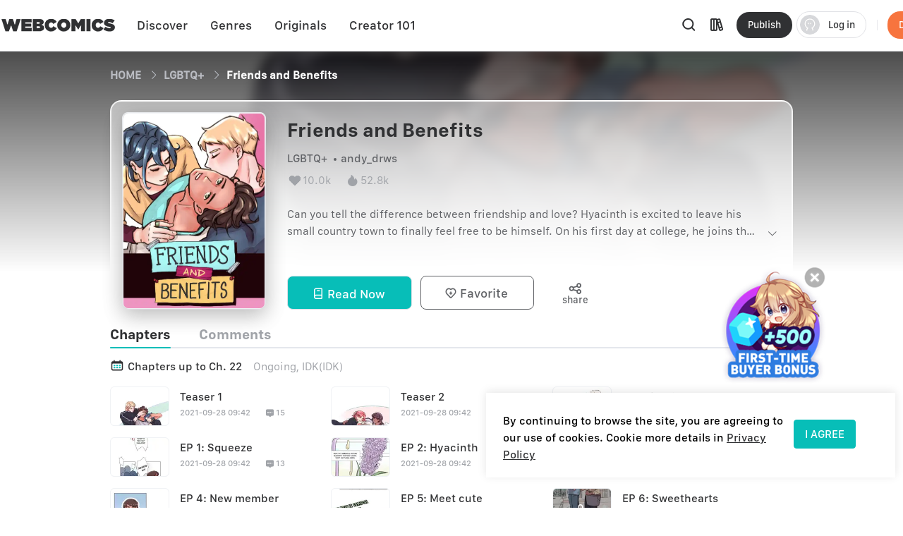

--- FILE ---
content_type: application/javascript; charset=UTF-8
request_url: https://webcomicsapp.com/_nuxt/8b95fcb.js
body_size: 19689
content:
(window.webpackJsonp=window.webpackJsonp||[]).push([[8],{243:function(e,t,o){"use strict";var n=o(99),r=o.n(n),l=o(482),c=o.n(l),d=o(144),m=o.n(d),h=o(244),f=o.n(h),v=o(483),w=o.n(v),_=o(232),k=o.n(_),y=o(484),C=o.n(y),x=o(485),T=o.n(x),j=o(486),S=o.n(j),D=o(487),I=o.n(D),P=o(488),O=o.n(P),z=o(489),L=o.n(z),F=o(490),N=o.n(F),$=o(491),E=o.n($),M=o(492),A=o.n(M),R=o(493),U=o.n(R),G=o(494),V=o.n(G),B=o(495),J=o.n(B),Q=o(496),W=o.n(Q),H=o(497),Z=o.n(H),K=o(498),X=o.n(K),Y=o(499),ee=o.n(Y),te=o(500),oe=o.n(te),ae=o(501),ne=o.n(ae),ie=o(502),re=o.n(ie),se=o(503),le=o.n(se),ce=o(504),de=o.n(ce),ge=o(505),me=o.n(ge),pe=o(506),ue=o.n(pe),he=o(507),fe=o.n(he),ve=o(508),be=o.n(ve),we=o(509),_e=o.n(we),ke=o(234),ye=o.n(ke),Ce=o(510),xe=o.n(Ce),Te=o(511),je=o.n(Te),Se=o(512),De=o.n(Se),Ie=o(513),Pe=o.n(Ie),Oe=o(514),ze=o.n(Oe),Le=o(515),Fe=o.n(Le),Ne=o(516),$e=o.n(Ne),Ee=o(177),Me=o.n(Ee),Ae=o(517),Re=o.n(Ae),Ue=o(518),Ge=o.n(Ue),Ve=o(519),qe=o.n(Ve),Be=o(520),Je=o.n(Be),Qe=o(521),We=o.n(Qe),He=o(522),Ze=o.n(He),Ke=o(141),Xe=o.n(Ke),Ye=o(523),et=o.n(Ye),tt=o(524),ot=o.n(tt),at=o(525),nt=o.n(at),it=o(526),st=o.n(it),lt=o(527),ct=o.n(lt),gt=o(528),mt=o.n(gt),pt=o(175),ut=o.n(pt),ht=o(87),ft=o.n(ht),vt=o(529),bt=o.n(vt),wt=o(236),_t=o.n(wt),kt=o(237),yt=o.n(kt),Ct=o(530),xt=o.n(Ct),Tt=o(176),jt=o.n(Tt),St=o(531),Dt=o.n(St),It=o(98),Pt=o.n(It),Ot=o(532),zt=o.n(Ot),Lt=o(533),Ft=o.n(Lt),Nt=o(233),$t=o.n(Nt),Et=o(235),Mt=o.n(Et),At=o(46),Rt=o.n(At),Ut=o(534),Gt=o.n(Ut),Vt=o(535),qt=o.n(Vt),Bt=o(536),Jt=o.n(Bt),Qt=o(537),Wt=o.n(Qt),Ht=o(538),Zt=o.n(Ht),Kt=o(539),Xt=o.n(Kt),Yt=o(540),eo=o.n(Yt),to=o(541),oo=o.n(to),ao=o(542),no=o.n(ao),io=o(543),ro=o.n(io),so=o(0),lo=(o(716),o(718),o(544)),co=o.n(lo);so.default.use(ro.a),so.default.use(no.a),so.default.use(oo.a),so.default.use(eo.a),so.default.use(Xt.a),so.default.use(Zt.a),so.default.use(Wt.a),so.default.use(Jt.a),so.default.use(qt.a),so.default.use(Gt.a),so.default.use(Rt.a),so.default.use(Mt.a),so.default.use($t.a),so.default.use(Ft.a),so.default.use(zt.a),so.default.use(Pt.a),so.default.use(Dt.a),so.default.use(jt.a),so.default.use(xt.a),so.default.use(yt.a),so.default.use(_t.a),so.default.use(bt.a),so.default.use(ft.a),so.default.use(ut.a),so.default.use(mt.a),so.default.use(ct.a),so.default.use(st.a),so.default.use(nt.a),so.default.use(ot.a),so.default.use(et.a),so.default.use(Xe.a),so.default.use(Ze.a),so.default.use(We.a),so.default.use(Je.a),so.default.use(qe.a),so.default.use(Ge.a),so.default.use(Re.a),so.default.use(Me.a),so.default.use($e.a),so.default.use(Fe.a),so.default.use(ze.a),so.default.use(Pe.a),so.default.use(De.a),so.default.use(je.a),so.default.use(xe.a),so.default.use(ye.a),so.default.use(_e.a),so.default.use(be.a),so.default.use(fe.a),so.default.use(ue.a),so.default.use(me.a),so.default.use(de.a),so.default.use(le.a),so.default.use(re.a),so.default.use(ne.a),so.default.use(oe.a),so.default.use(ee.a),so.default.use(X.a),so.default.use(Z.a),so.default.use(W.a),so.default.use(J.a),so.default.use(V.a),so.default.use(U.a),so.default.use(A.a),so.default.use(E.a),so.default.use(N.a),so.default.use(L.a),so.default.use(O.a),so.default.use(I.a),so.default.use(S.a),so.default.use(T.a),so.default.use(C.a),so.default.use(k.a),so.default.use(w.a),so.default.use(f.a.directive),so.default.prototype.$loading=f.a.service,so.default.prototype.$msgbox=m.a,so.default.prototype.$alert=m.a.alert,so.default.prototype.$confirm=m.a.confirm,so.default.prototype.$prompt=m.a.prompt,so.default.prototype.$notify=c.a,so.default.prototype.$message=r.a,so.default.prototype.$lodash=co.a},245:function(e,t,o){var i,s,n,r,a,l;o(39),o(60),o(90),o(184),o(17),o(79),i=window,s=document,n="script",r="ga",i.GoogleAnalyticsObject=r,i.ga=i.ga||function(){(i.ga.q=i.ga.q||[]).push(arguments)},i.ga.l=1*new Date,a=s.createElement(n),l=s.getElementsByTagName(n)[0],a.async=1,a.src="https://www.googletagmanager.com/gtag/js?id=UA-121107119-1",l.parentNode.insertBefore(a,l),function(e,t,o,s,a,n,i,r,p){e.AppsFlyerSdkObject="AF",e.AF=e.AF||function(){(e.AF.q=e.AF.q||[]).push([Date.now()].concat(Array.prototype.slice.call(arguments)))},e.AF.id=e.AF.id||i,e.AF.plugins={},r=t.createElement(o),p=t.getElementsByTagName(o)[0],r.async=1,r.src="https://websdk.appsflyer.com?"+("pba".length>0?"st="+"pba".split(",").sort().join(",")+"&":"")+(i.length>0?"af_id="+i:""),p.parentNode.insertBefore(r,p)}(window,document,"script",0,0,0,{pba:{webAppId:"400deb6d-37ba-4acd-bb23-d9cc326e74b7",measurementStatus:!1}}),window.dataLayer=window.dataLayer||[],window.gtag=function(){window.dataLayer.push(arguments)},window.gtag("js",new Date),window.gtag("config","UA-121107119-1",{custom_map:{dimension1:"oauthLogin",dimension2:"bookId",dimension3:"bookTitle",dimension4:"bookType",dimension5:"mainGenres",dimension6:"uid",dimension7:"Showid",dimension8:"searchWord",dimension9:"genresId",dimension10:"genresTitle",dimension11:"sortBy",dimension12:"status",dimension13:"chapterIndex",dimension14:"os_type",dimension15:"userChannel",dimension16:"adddate",dimension17:"duration",dimension18:"isCharge",dimension19:"TagsId",dimension20:"TagsTitle",dimension21:"unlockChapterAmount",dimension22:"sharingChannels",dimension23:"ChapterIndex_Web",dimension24:"imgSource"}}),window.localStorage.info&&window.gtag("set",{user_id:JSON.parse(window.localStorage.info||"{}").accountId})},248:function(e,t,o){"use strict";var n=o(121),r=o(122),l=(o(8),o(103),o(251),o(90),o(66),o(39),o(120)),c=o(0),d=function(){function e(t,o,r,l){Object(n.a)(this,e),this.appVersion=r,this.url=t,this.paramsMap=o,this.MAX=l||0,this._tracksObj=null,this.init()}return Object(r.a)(e,[{key:"init",value:function(){this.initValue(),document.addEventListener("visibilitychange",this.send.bind(this)),window.addEventListener("beforeunload",this.send.bind(this))}},{key:"initValue",value:function(){this._tracksObj={headers:{info:{os_type:"PC",app_version:this.appVersion,web_domain:window.location.host,web_path:window.location.pathname}},detail:[]}}},{key:"createEvId",value:function(){return window.evIndex||(window.evIndex=0),window.evIndex++,Number(window.localStorage.udid||Math.random().toString().substring(2,8)).toString(36)+Number(String(window.evIndex)+Date.now()).toString(36)}},{key:"getUserProperties",value:function(e){if(e){var t={};for(var o in e)Object.hasOwnProperty.call(e,o)&&this.paramsMap[o]&&(t[this.paramsMap[o]]=e[o]);return t}return null}},{key:"getTracksStr",value:function(e){if(e){var t=[];for(var o in e)Object.hasOwnProperty.call(e,o)&&this.paramsMap[o]&&t.push(this.paramsMap[o]+"="+(null!=e[o]?e[o]:0));return t.push(this.paramsMap.userChannel+"="+(window.localStorage.userChannel||0)),t.push(this.paramsMap.adddate+"="+(window.localStorage.adddate||0)),t.push(this.paramsMap.oauthLogin+"="+(JSON.parse(window.localStorage.info||"{}").type||0)),t.push(this.paramsMap.os_type+"=PC"),t.length?t.join("|||"):""}return""}},{key:"serilizeParams",value:function(){return this._tracksObj.headers.time=Date.now(),this._tracksObj.headers.udid=window.localStorage.udid,window.btoa(encodeURIComponent(JSON.stringify(this._tracksObj)))}},{key:"setTracks",value:function(e){var t=Date.now(),o=JSON.parse(window.localStorage.info||"{}");this._tracksObj.userProperties=this._tracksObj.userProperties||this.getUserProperties(e.userProperties);var n=this.createEvId();this._tracksObj.detail.push({et:n,et_pre:window.sessionStorage.preEvId||"",event:e.evType,mdl:e.module,mdl_pre:window.sessionStorage.preMdlId||"",p:this.getTracksStr(e.tracks),sT:0,tT:t});var r=window,l=window.sessionStorage.preEvId||"",c=window.sessionStorage.preMdlId||"";!0===e.save&&(window.sessionStorage.preEvId=n||"",window.sessionStorage.preMdlId=e.module||"",e.recover&&!0===e.recover&&setTimeout((function(){r.sessionStorage.preEvId=l,r.sessionStorage.preMdlId=c}),800)),o&&(this._tracksObj.headers["user-id"]=o.UID),this.MAX&&this._tracksObj.detail.length===this.MAX&&this.send()}},{key:"send",value:function(){if(this._tracksObj.detail.length)if(navigator.sendBeacon){var e=new FormData;e.append("params",this.serilizeParams()),navigator.sendBeacon(this.url,e)}else{var img=new Image;img.style.display="none";var t=function(){img.parentNode.removeChild(img)};img.onload=t,img.onerror=t,img.src=this.url+"?params="+this.serilizeParams(),document.body.appendChild(img)}this.initValue()}}]),e}(),m="https:";m=window.location.protocol;var track=new d("".concat(m).concat(l.NUXT_APP_API_URL,"/api/sys/ga"),{searchWord:"p443",bookId:"p445",bookTitle:"p447",chapterIndex:"p531",mainGenres:"p449",status:"p451",uid:"p453",oauthLogin:"p475",imgSource:"p477",genresId:"p479",genresTitle:"p481",sortBy:"p483",os_type:"p535",ChapterIndex_Web:"p531",userChannel:"p557",adddate:"p559",duration:"p561",isCharge:"p563",TagsId:"p600",unlockChapterAmount:"p755",TagsTitle:"p602",sharingChannels:"p634",p835:"p835",p837:"p837",p839:"p839"},"3.2.40",10);c.default.prototype.$track=track,window.$track=track},249:function(e,t,o){"use strict";var n=o(29);window.addEventListener("error",(function(e){var t={msg:e.message,filename:e.filename,udid:localStorage.udid,UID:JSON.parse(localStorage.info||"{}").UID};Object(n.a)({url:"/api/event/err",method:"POST",data:"content="+JSON.stringify(t)})})),window.localStorage.adddate||Object(n.a)({url:"/api/sys/time",method:"get"}).then((function(data){if(1e3===data.code){var e=new Date(data.data.time);window.localStorage.adddate=e.toLocaleDateString("zh-CN")}}))},29:function(e,t,o){"use strict";var n,r=o(99),l=o.n(r),c=(o(31),o(8),o(47)),d=o.n(c),m=o(62),h=o.n(m),f=o(120),v=d.a.create({baseURL:"https:"+f.NUXT_APP_API_URL,timeout:2e4});v.interceptors.request.use((function(e){return e.headers["Content-Type"]=e.headers["Content-Type"]?e.headers["Content-Type"]:"application/json",e.headers.token=h.a.get("token")?h.a.get("token"):"",e.headers.user_channel=0,n=document.body.getElementsByClassName("toast-loading")[0].classList,!["/api/event/err","/api/sys/time","/api/sys/ga","/api/order/goods","/api/order/callback","/api/order/paypal"].includes(e.url)&&n.add("show"),localStorage.tk&&(e.headers.token=localStorage.tk),localStorage.userChannel&&(e.headers.user_channel=localStorage.userChannel),e}),(function(e){return Promise.reject(e)})),v.interceptors.response.use((function(e){var t=e.data;return["/api/event/err","/api/sys/time","/api/sys/ga","/api/order/stripe"].includes(e.config.url)||!t.code||[1e3,1009,1208,1500,1700,1207,1008].includes(t.code)||l.a.info((""===t.msg?"Error":t.msg)||"Error"),n&&n.remove("show"),t.token&&(window.localStorage.tk=t.token),t.country&&(window.localStorage.country=t.country),[1100,1101].includes(t.code)&&(window.localStorage.removeItem("tk"),window.localStorage.removeItem("info"),window.localStorage.removeItem("diamondInfo")),Promise.resolve(t)}),(function(e){return n&&n.remove("show"),e.msg&&l.a.info(""===e.msg?"Error":e.msg),Promise.reject(e)})),t.a=v},310:function(e,t,o){var content=o(631);content.__esModule&&(content=content.default),"string"==typeof content&&(content=[[e.i,content,""]]),content.locals&&(e.exports=content.locals);(0,o(59).default)("0b313842",content,!0,{sourceMap:!1})},454:function(e,t,o){var content=o(665);content.__esModule&&(content=content.default),"string"==typeof content&&(content=[[e.i,content,""]]),content.locals&&(e.exports=content.locals);(0,o(59).default)("4c41b182",content,!0,{sourceMap:!1})},546:function(e,t,o){"use strict";o(31),o(75),o(32),o(189),o(33),o(27),o(28),o(8),o(54),o(24),o(55);var n=o(14),r=(o(90),o(17),o(76),o(66),o(39),o(312)),l=o(100),c=o(61),d=o(37),m=o(73),h=o(548),footer=o(255),f=o(473),v=o.n(f),w=o(474),_=o.n(w),k=o(475),y=o.n(k),C=o(476),x=o.n(C),T=o(477),j=o.n(T),S=o(478),D=o.n(S),I=o(479),P=o.n(I);function O(object,e){var t=Object.keys(object);if(Object.getOwnPropertySymbols){var o=Object.getOwnPropertySymbols(object);e&&(o=o.filter((function(e){return Object.getOwnPropertyDescriptor(object,e).enumerable}))),t.push.apply(t,o)}return t}function z(e){for(var i=1;i<arguments.length;i++){var source=null!=arguments[i]?arguments[i]:{};i%2?O(Object(source),!0).forEach((function(t){Object(n.a)(e,t,source[t])})):Object.getOwnPropertyDescriptors?Object.defineProperties(e,Object.getOwnPropertyDescriptors(source)):O(Object(source)).forEach((function(t){Object.defineProperty(e,t,Object.getOwnPropertyDescriptor(source,t))}))}return e}var L=Object(r.a)({apiKey:"AIzaSyA8Nn4JPrQ3Ybxzl8qUDZvWWMAk6FlAIhA",authDomain:"auth.webcomicsapp.com",databaseURL:"https://webcomics-61ff2.firebaseio.com",projectId:"webcomics-61ff2",storageBucket:"webcomics-61ff2.appspot.com",messagingSenderId:"305302306721",appId:"1:305302306721:web:97af6d287df80c6a83d5e0",measurementId:"G-XPT11K0RN0"}),F={Google:l.b,Facebook:l.a,Twitter:l.d,Apple:l.c},N={name:"PageDefault",components:{cookie:h.default,Footer:footer.default},data:function(){return{imgShareGirls:v.a,icShareFacebook2:_.a,icShareTwitter2:y.a,loginEmail:P.a,icShareReddit2:x.a,icSharePinterest2:j.a,icShareUrl2:D.a,loginEmailShow:!1,btnFlag:!1,format:d.p,moduleMap:this.$store.state.app.moduleMap,mHost:this.$route.path.includes("/miPage")?"/miPage":"",commonModuleMap:{headerDown:{mdl:"24",mname:"顶部导航_下载图标"},searchBtn:{mdl:"2",mname:"顶部导航_搜索按钮"},discover:{mdl:"5",mname:"Discover按钮"},genres:{mdl:"6",mname:"Genres按钮"},originals:{mdl:"33",mname:"Originals按钮"},library:{mdl:"34",mname:"Library按钮"},firstPaid:{mdl:"23",mname:"首充弹窗"},headDown36:{mdl:"36",mname:"PC顶部导航- 下载按钮- Gooleplay"},headDown37:{mdl:"37",mname:"PC顶部导航- 下载按钮- App store"},comic:{mdl:"8",mname:"漫画创作者入口_点击"},novel:{mdl:"9",mname:"小说创作者入口_点击"}},formData:{username:"",password:"",password1:""},code:"",fbDialogVisible:!1,activeIndex:0,currentName:"",registerName:"",PassPattern:/\d{6}/,passPlaceholder:"Password",emailPlaceholder:"Email Address",passwordInputType:"password",rules:{username:[{required:!0,message:"email is required",trigger:"blur"},{pattern:/^[a-zA-Z0-9_.-]+@[a-zA-Z0-9-]+(\.[a-zA-Z0-9-]+)*\.[a-zA-Z0-9]{2,6}$/,message:"Please check your email address",trigger:"blur"}],password:[{required:!0,message:"password is required",trigger:"blur"},{min:6,message:"Password should be 6-18 characters",trigger:"blur"}],password1:[{required:!0,message:"password is required",trigger:"blur"},{validator:this.validatePassword1,trigger:"blur"}]},emailDialog:!1,createDialog:!1,activateDialog:!1,showKeyboard:!1,forgetDialog:!1,resiendTime:0,rescendInval:null,forgetTime:0,forgetInval:null,checkDialog:!1,loginTypes:{Facebook:4,Google:1,Twitter:6,Line:11,Apple:10},outDialog:!1,popUp:!1,popUpMsg:"",showHeaderList:["closure","contribute","partnerships","deeplink","server-page","view-mangaName-index-info","wallet-page","checkout-page"],showFooterList:["closure","contribute","partnerships","deeplink","server-page","view-mangaName-index-info","index-index-id","originals-page","index","sub-page","wallet-page","checkout-page"],showMarginTop:["partnerships","deeplink","checkout-page"]}},computed:{secondStatus:function(){return!(this.activateDialog||this.forgetDialog||this.checkDialog)},otherEmailStatus:function(){return this.createDialog||this.activateDialog||this.forgetDialog||this.checkDialog},searchShow:{get:function(){return this.$store.state.searchShow},set:function(e){this.$store.state.searchShow=e}},searchValue:{get:function(){return this.$store.state.searchValue},set:function(e){this.$store.state.searchValue=e}},loginDialog:{get:function(){return this.$store.state.loginDialogShow},set:function(e){this.$store.state.loginDialogShow=e}},storeUser:function(){return this.$store.state.user},localInfo:{get:function(){return this.storeUser.info||{}},set:function(e){this.$store.commit("setInfo",e)}},diamondInfo:{get:function(){return this.storeUser.diamondInfo||{}},set:function(e){this.$store.commit("setBalance",e)}},shareModal:{get:function(){return this.$store.state.shareModal},set:function(e){this.$store.state.shareModal=e}},recently:{get:function(){return this.storeUser.recently},set:function(e){this.storeUser.recently=e}},lineCode:{get:function(){return this.storeUser.lineCode},set:function(e){e&&(this.storeUser.lineCode=e)}}},watch:{$route:function(e,t){e.meta.pageSeoTitle||(e.meta.pageSeoTitle=null)},loginDialog:function(e){var t=this.$route.name,o=JSON.parse(localStorage.getItem("bookInfo"))||{};if(!0===e)if("view-mangaName-index-info"===t){var n={bookId:o.manga_id,bookTitle:o.name,mainGenres:o.category&&o.category.join("/")||[""],chapterIndex:o.chapterIndex,isCharge:o.isCharge};this.sendTracks("13.3.7","阅读器_登录弹窗_曝光",4,n,!1),window.gtag("event","阅读器_登录弹窗_曝光")}else if("checkout-page"===t)this.sendTracks("13.4.4","充值页_登录弹窗_曝光",4,{},!1),window.gtag("event","充值页_登录弹窗_曝光");else if("comic-mangaName-manga_id"===t){var r={bookId:o.manga_id,bookTitle:o.name,mainGenres:o.category&&o.category.join("/")||[""],chapterIndex:o.chapterIndex,isCharge:o.isCharge};this.sendTracks("13.5.9","书籍详情页_登录弹窗_曝光",4,r,!1),window.gtag("event","书籍详情页_登录弹窗_曝光")}else"genres-category-filter-sort-page"===t?(this.sendTracks("13.15.18","Genres分类页_登录弹窗_曝光",4,{},!1),window.gtag("event","Genres分类页_登录弹窗_曝光")):"originals-genres-category-filter-sort-page"===t?(this.sendTracks("13.16.18","Originas分类tab_登录弹窗_曝光",4,{},!1),window.gtag("event","Originas分类tab_登录弹窗_曝光")):"sheet"===t&&(this.sendTracks("13.17.21","Library书架页_登录弹窗_曝光",4,{},!1),window.gtag("event","Library书架页_登录弹窗_曝光"));if(!1===e&&""!==localStorage.tk&&void 0!==localStorage.tk)if("view-mangaName-index-info"===t){var l={bookId:o.manga_id,bookTitle:o.name,mainGenres:o.category&&o.category.join("/")||[""],chapterIndex:o.chapterIndex,isCharge:o.is_pay_book};this.sendTracks("13.3.8","阅读器_登录成功提示_曝光",2,l,!1),window.gtag("event","阅读器_登录成功提示_曝光")}else if("checkout-page"===t)this.sendTracks("13.4.5","充值页_登录成功提示_曝光",2,{},!1),window.gtag("event","充值页_登录成功提示_曝光");else if("comic-mangaName-manga_id"===t){var c={bookId:o.manga_id,bookTitle:o.name,mainGenres:o.category&&o.category.join("/")||[""],chapterIndex:o.chapterIndex,isCharge:o.is_pay_book};this.sendTracks("13.5.10","书籍详情页_登录成功提示_曝光",2,c,!1),window.gtag("event","书籍详情页_登录成功提示_曝光")}else"genres-category-filter-sort-page"===t?(this.sendTracks("13.15.19","Genres分类页_登录成功提示_曝光",2,{},!1),window.gtag("event","Genres分类页_登录成功提示_曝光")):"originals-genres-category-filter-sort-page"===t?(this.sendTracks("13.16.19","Originas分类tab_登录成功提示_曝光",2,{},!1),window.gtag("event","Originas分类tab_登录成功提示_曝光")):"sheet"===t&&(this.sendTracks("13.17.22","Library书架页_登录成功提示_曝光",2,{},!1),window.gtag("event","Library书架页_登录成功提示_曝光"))}},mounted:function(){var e=this;this.$nextTick((function(){["https://www.webcomicsapp.com","https://webcomicsapp.com","https://m.webcomicsapp.com"].includes(window.location.origin)&&(e.$fb.enable(),window.AF_SDK&&window.AF_SDK.PLUGINS&&window.AF_SDK.PLUGINS.PBA.enableMeasurement())})),this.handleGetApiGenreCategory(),Object(d.c)(),this.$route.query.s&&(window.sessionStorage.s=this.$route.query.s,window.location.replace(window.location.origin+window.location.pathname)),this.getLineToken(),this.setLocalInfo(),document.documentElement.scrollTop=0,document.body.scrollTop=0,window.addEventListener("scroll",this.scrollToTop)},destroyed:function(){window.removeEventListener("scroll",this.scrollToTop)},methods:z(z({},Object(c.b)(["handleLogOut","handleUniLogin","handleSendActiveEmail","handleRegister","handleForgerPaw","handleGetInfo","handleGetApiGenreCategory"])),{},{loginShow:function(code){var e=this;setTimeout((function(){[1100,1101].includes(code)&&(e.loginDialog=!0,"Email"===e.recently&&(e.emailDialog=!0))}),1e3)},handleEmailDialog:function(){this.emailDialog=!0,this.recently="Email"},handleLoginEmail:function(){this.loginEmailShow=!0},setLocalInfo:function(){var e=localStorage.tk,t=localStorage.info,o=localStorage.diamondInfo,n=localStorage.bonus_entry,r=localStorage.recently;this.$store.state.user.tk=e,this.localInfo=JSON.parse(t||"{}"),this.diamondInfo=JSON.parse(o||"{}"),this.$store.state.user.bonus_entry=n,this.recently=r,!e||t&&o||this.$route.query.code||this.mountInfo(),e||(this.$store.commit("setInfo",null),this.$store.commit("setBalance",null)),e&&this.handleGetInfo().then((function(e){var t=JSON.parse(window.localStorage.diamondInfo||"{}");window.localStorage.diamondInfo=JSON.stringify({timeGoods:t.timeGoods,totalGoods:e.totalGoods,goods:e.goods})}))},mountInfo:function(){var e=this;this.handleGetInfo().then((function(t){t.info&&(e.emailDialog&&(e.emailDialog=!1),e.loginDialog=!1,window.location.reload()),e.loginShow(t.code)}))},validatePassword1:function(e,t,o){return t.length>=6&&t.length<=18?this.formData.password!==t?o(e.message||"passwords not match"):void o():o(e.message||"Password should be 6-18 characters")},moreHover:function(){this.$track.setTracks({save:!1,tracks:{},module:"13.18",evType:2}),window.gtag("event","更多设置页_页面曝光")},goToLink:function(link,e){link&&(this.commonTrack(e,{setPre:!0}),window.location.href=this.mHost+link)},onSearch:function(){if(this.searchValue){var e={searchWord:this.searchValue};this.commonTrack("searchBtn",{setPre:!0,params:e}),this.searchShow=!1;var t="/search/".concat(this.searchValue.replace(Object(d.f)(),"-"));"search-word"===this.$route.name?window.location.replace(t):window.location.href=t}},onCancel:function(){this.searchValue=null,this.searchShow=!1},goBackModal:function(){this.createDialog?(this.emailDialog=!0,this.createDialog=!1):this.activateDialog?(this.activateDialog=!1,this.createDialog=!0):this.forgetDialog?(this.forgetDialog=!1,this.emailDialog=!0):this.checkDialog&&(this.checkDialog=!1,this.forgetDialog=!0)},handleLoginDialog:function(){this.loginDialog=!1,localStorage.tk||"checkout-page"!==this.$route.name||(window.location.href=window.location.origin)},handleLogin:function(){var e=this;this.$refs["email-form"].validate((function(t){t&&e.handleUniLogin({email:e.formData.username,password:e.formData.password,kind:7}).then((function(t){var code=t.code;1e3===code?(e.emailDialog=!1,e.mountInfo()):e.loginShow(code)}))}))},focusCode:function(){0===this.code.length&&(this.activeIndex=1)},changeCode:function(){this.code.length<=6&&(this.activeIndex=this.code.length)},handleSign:function(e){var t=this;"code"===e?this.$refs["register-form"].validate().then((function(){0===t.resiendTime||t.formData.username!==t.registerName?t.handleSendActiveEmail({email:t.formData.username}).then((function(e){1e3===e.code?(t.registerName=t.formData.username,t.resiendTime=e.data.ttl?e.data.ttl/1e3:59,t.rescendInval&&clearInterval(t.rescendInval),t.code="",t.rescendInval=setInterval((function(){t.resiendTime-=1,t.resiendTime<=0&&(clearInterval(t.rescendInval),t.rescendInval=null)}),1e3),t.showKeyboard=!0,t.activateDialog=!0,t.createDialog=!1):t.loginShow(e.code)})):(t.showKeyboard=!0,t.activateDialog=!0,t.createDialog=!1)})):this.code.length<6?this.$message.info("Validation code is wrong"):(window.AF("pba","event",{eventType:"EVENT",eventValue:{af_register_type:"email"},eventName:"af_register"}),window.fbq("trackCustom","af_register",{content_name:"is-email",content_category:"email"}),this.handleRegister({email:this.formData.username,password:this.formData.password,code:this.code}).then((function(e){1e3===e.code?(t.activateDialog=!1,t.resiendTime=null,t.code="",t.rescendInval&&clearInterval(t.rescendInval),t.mountInfo()):t.loginShow(e.code)})))},handleForget:function(){var e=this;this.$refs["forget-form"].validate().then((function(){0===e.forgetTime||e.currentName!==e.formData.username?e.handleForgerPaw({email:e.formData.username}).then((function(t){1e3===t.code?(e.forgetTime=179,e.currentName=e.formData.username,e.forgetInval&&clearInterval(e.forgetInval),e.forgetInval=setInterval((function(){e.forgetTime-=1,e.forgetTime<=0&&(clearInterval(e.forgetInval),e.forgetInval=null)}),1e3),e.checkDialog=!0,e.forgetDialog=!1):e.loginShow(t.code)})):(e.checkDialog=!0,e.forgetDialog=!1)}))},handleOpenLogout:function(){this.outDialog=!0,this.$track.setTracks({save:!0,tracks:{},module:"13.18.2",evType:1}),window.gtag("event","更多设置页_登出按钮_点击")},logout:function(){var e=this;this.handleLogOut().then((function(t){[1e3,1100,1101].includes(t.code)&&(e.localInfo={},e.diamondInfo={},e.outDialog=!1,e.formData={username:"",password:"",password1:""},1e3===t.code&&(e.moreDialog=!1,window.location.reload())),e.loginShow(t.code)}))},auth:function(e){var t=this;if("Facebook"!==e)if("Line"!==e){var o=new F[e]("Apple"===e?"apple.com":null),n=Object(l.e)(L);Object(l.f)(n,o).then((function(o){var n=o.user,r=n.uid,l=t.loginTypes[e];t.handleUniLogin({qtoken:r,kind:l,email:n.email,nick_name:n.displayName,avatar:n.photoURL}).then((function(o){1e3===o.code?(t.mountInfo(),window.AF("pba","event",{eventType:"EVENT",eventValue:{af_register_type:e},eventName:"af_register"}),window.fbq("trackCustom","af_register",{content_name:"is-"+e,content_category:e})):t.loginShow(o.code)}))})).catch((function(e){t.$message.info(e.message)}))}else{var r=0;"https://prodwebsite.webcomicsapp.com"===window.location.origin&&(r=1),["https://webcomicsapp.com","https://www.webcomicsapp.com"].includes(window.location.origin)&&(r=2),window.location.href="https://access.line.me/oauth2/v2.1/authorize?response_type=code&client_id=2002144203&state=".concat(r,"&redirect_uri=")+encodeURIComponent("https://webcomicsapp.com/frontLine")+"&scope=profile%20openId"}else this.fbDialogVisible=!0},getLineToken:function(){var e=this;if("frontLine"===this.$route.name||"closure"===this.$route.name)return!1;var code=this.$route.query.code;if(code&&window.localStorage.lineCode!==code&&(window.$code=code,window.localStorage.setItem("lineCode",code)),window.$code){var t=new XMLHttpRequest;t.open("POST","https://api.line.me/oauth2/v2.1/token",!0),t.setRequestHeader("Content-Type","application/x-www-form-urlencoded"),t.setRequestHeader("data-type","json"),t.send("grant_type=authorization_code&redirect_uri=https://webcomicsapp.com/frontLine&client_id=2002144203&client_secret=59d7b4c37d4693f9caa95de9759c7427&code="+code),t.onreadystatechange=function(){if(4===t.readyState&&200===t.status){var data=JSON.parse(t.responseText);Object(m.c)({kind:11,qtoken:data.access_token}).then((function(t){1e3===t.code?(e.$store.commit("setRecently","Line"),e.$store.commit("setToken",t.data.token),e.mountInfo(),window.AF("pba","event",{eventType:"EVENT",eventValue:{af_register_type:"Line"},eventName:"af_register"}),window.fbq("trackCustom","af_register",{content_name:"is-Line",content_category:"Line"})):e.loginShow(t.code)}))}}}},contestTab:function(text){var e={name:"公共页",moduleId:"13.1.28",evType:1};this.$track.setTracks({save:!1,tracks:e,module:e.moduleId,evType:e.evType}),window.gtag("event","".concat(e.name,"_PC顶部WebComics Brand按钮 头部导航二级按钮"),e)},commonTrack:function(e,t){var o={save:t&&t.setPre,tracks:{},module:"13.1."+this.commonModuleMap[e].mdl,evType:t&&t.evType||1},n=1===o.evType?"点击":"曝光";t&&t.params&&(o.params=t.params),this.$track.setTracks(o),window.gtag("event","".concat(this.moduleMap.pageTitle,"_").concat(this.commonModuleMap[e].mname,"_").concat(n),t?t.params:null)},webcomicsTrack:function(){var e={name:"公共页",save:!0,moduleId:"13.1.1",evType:1};"tags"===this.$route.name?(e.name="标签集合页",e.moduleId="13.24.3"):"keyword-word"===this.$route.name&&(e.name="热词详情页",e.moduleId="13.23.6"),this.$track.setTracks({save:e.save,tracks:e,module:e.moduleId,evType:e.evType}),window.gtag("event","".concat(e.name,"_页面顶部WEBCOMICS图片组件"),e)},moreLoginCl:function(){this.loginDialog=!0,"Email"!==this.recently||this.otherEmailStatus||(this.emailDialog=!0)},toWallet:function(){this.$track.setTracks({save:!0,tracks:{},module:"13.18.3",evType:1}),window.gtag("event","更多设置页_钱包按钮_点击")},toTop:function(){var e=this,t=JSON.parse(localStorage.getItem("bookInfo"))||{},o={bookId:t.manga_id,bookTitle:t.name,sharingChannels:4};"comic-mangaName-manga_id"===this.$route.name&&this.sendTracks("13.5.21","书籍详情页_页面内返回顶部按钮",1,o,!1);var n=setInterval((function(){var t=Math.floor(-e.scrollTop/5);document.documentElement.scrollTop=document.body.scrollTop=e.scrollTop+t,0===e.scrollTop&&clearInterval(n)}),16)},scrollToTop:function(){var e=this,t=window.pageYOffset||document.documentElement.scrollTop||document.body.scrollTop;e.scrollTop=t,e.scrollTop>window.screen.height?e.btnFlag=!0:e.btnFlag=!1},sendTracks:function(e,t,o,n,r,l){this.$track.setTracks({recover:l,save:r,tracks:n,module:e,evType:o}),window.gtag("event",t,n)},shareType:function(e){var t=JSON.parse(localStorage.getItem("bookInfo"))||{},o={bookId:t.manga_id,bookTitle:t.name};switch(e){case 0:o.sharingChannels=0,this.$track.setTracks({save:!1,tracks:o||null,module:t.share_id,evType:1}),window.gtag("event","".concat(t.share_name,"_分享方式_Facebook"),o),window.open("https://www.facebook.com/sharer.php?kid_directed_site=0&u=".concat(window.location.href),"_blank","width=600, height=450, toolbar=yes, location=yes, directories=no, status=no, menubar=yes, scrollbars=yes, resizable=no, copyhistory=yes, top=100,left=350");break;case 1:o.sharingChannels=1,this.$track.setTracks({save:!1,tracks:o||null,module:t.share_id,evType:1}),window.gtag("event","".concat(t.share_name,"_分享方式_Twitter"),o),window.open("https://twitter.com/share?url=".concat(window.location.href),"_blank","width=600, height=450, toolbar=yes, location=yes, directories=no, status=no, menubar=yes, scrollbars=yes, resizable=no, copyhistory=yes, top=100,left=350");break;case 2:o.sharingChannels=2,this.$track.setTracks({save:!1,tracks:o||null,module:t.share_id,evType:1}),window.gtag("event","".concat(t.share_name,"_分享方式_Reddit"),o);break;case 3:o.sharingChannels=3,this.$track.setTracks({save:!1,tracks:o||null,module:t.share_id,evType:1}),window.gtag("event","".concat(t.share_name,"_分享方式_Pinterest"),o)}},copyUrl:function(){var e=JSON.parse(localStorage.getItem("bookInfo"))||{},t={bookId:e.manga_id,bookTitle:e.name,sharingChannels:4};window.gtag("event","".concat(e.share_name,"_分享方式_URL"),t),this.sendTracks(e.share_id,"".concat(e.share_name,"_分享方式_URL"),1,t,!1);var o=window.location.href,n=document.createElement("input");n.value=o,document.body.appendChild(n),n.select(),document.execCommand("Copy"),n.remove(),this.$message({message:"URL copied to clipboard.",type:"success"})},handleCancelModalShare:function(){var e=JSON.parse(localStorage.getItem("bookInfo"))||{},t={isCharge:e.is_pay_book,bookId:e.manga_id,bookTitle:e.name,mainGenres:e.category.join("/")};this.sendTracks(e.share_id,"".concat(e.share_name,"分享弹窗内【cancel】按钮"),1,t,!1),this.shareModal=!1},returnVisually:function(e,t){if(e){var o={event:t,moduleId:e};return encodeURIComponent(JSON.stringify(o))}return null}})},$=(o(664),o(26)),component=Object($.a)(N,(function(){var e=this,t=e._self._c;return t("main",{class:"".concat(e.showMarginTop.includes(e.$route.name)?"current-page checkout-body-page":"current-page")},[e.showHeaderList.includes(e.$route.name)?e._e():t("header",[t("h1",{staticClass:"seo-logo"},[t("img",{attrs:{src:"/_nuxt/logo.png",width:"64px",alt:"WebComics logo",loading:"lazy"}}),e._v(e._s(e.$route.meta.pageSeoTitle||"WebComics - Read Best Action & Fantasy Web Comics, Manhwa, Manga & Manhua Online for Free")+"\n    ")]),e._v(" "),t("div",{staticClass:"container container_1400"},[t("a",{staticClass:"icon-logo",attrs:{href:"/",rel:"opener"},on:{click:function(t){return e.webcomicsTrack()}}}),e._v(" "),t("nav",{staticClass:"navs"},[t("a",{class:{active:"index"===e.$route.name||"index-index-id"===e.$route.name},attrs:{rel:"opener"},on:{click:function(t){return e.goToLink("/","discover")}}},[e._v("Discover")]),e._v(" "),t("a",{class:{active:"genres-category-filter-sort-page"===e.$route.name},attrs:{rel:"opener"},on:{click:function(t){return e.goToLink("/genres/All/All/Popular/1","genres")}}},[e._v("Genres")]),e._v(" "),t("a",{class:{active:"originals-genres-category-filter-sort-page"===e.$route.name||"originals-page"===e.$route.name},attrs:{rel:"opener"},on:{click:function(t){return e.goToLink("/originals","originals")}}},[e._v("Originals")]),e._v(" "),t("a",{attrs:{href:"https://webcomicsapp.com/webcomics-brand-project-for-manga-creators",target:"_blank",rel:"opener"},on:{click:function(t){return e.contestTab("WebComics Brand")}}},[e._v("Creator 101")])]),e._v(" "),t("div",{staticClass:"right"},[t("a",{staticClass:"icon-search",attrs:{title:"search",rel:"opener"},on:{click:function(t){e.searchShow=!0}}}),e._v(" "),t("a",{staticClass:"icon-library",attrs:{title:"sheet",href:"/sheet",rel:"opener"},on:{click:function(t){return e.sendTracks("13.1.34","顶部导航_书架入口按钮_点击",1,{},!0)}}}),e._v(" "),t("a",{staticClass:"publish-item",attrs:{href:"https://comicscreator.webcomicsapp.com",target:"_blank",rel:"opener"},on:{click:function(t){return e.commonTrack("comic",{setPre:!0})}}},[e._v("\n          Publish\n        ")]),e._v(" "),e.localInfo.accountId?[t("el-popover",{attrs:{"popper-class":"toggle-center-popover",placement:"bottom",trigger:"hover"},on:{show:e.moreHover}},[t("ul",{staticClass:"toggle-center"},[t("li",[t("img",{attrs:{src:e.localInfo.avatar,alt:e.localInfo.nickName}}),e._v(" "),t("span",{staticClass:"nick-name"},[e._v(e._s(e.localInfo.nickName))])]),e._v(" "),t("li",[t("a",{staticClass:"wall-link",attrs:{href:"/wallet"},on:{click:e.toWallet}},[t("span",{staticClass:"i-before i-gems"},[e._v(e._s(e.diamondInfo.goods||0))])])]),e._v(" "),t("li",[t("a",{on:{click:e.handleOpenLogout}},[t("span",{staticClass:"i-before i-sign-out"},[e._v("Sign out")])])])]),e._v(" "),t("a",{staticClass:"login-item active",attrs:{slot:"reference"},slot:"reference"},[t("img",{attrs:{src:e.localInfo.avatar,alt:e.localInfo.nickName}}),e._v(" "),t("span",[e._v("More")])])])]:t("a",{staticClass:"login-item",attrs:{rel:"opener"},on:{click:e.moreLoginCl}},[t("img",{attrs:{src:o(652),alt:"avatar"}}),e._v(" "),t("span",[e._v("Log in")])]),e._v(" "),t("span",{staticClass:"hand-down-divider"}),e._v(" "),t("el-popover",{attrs:{placement:"bottom",trigger:"hover"}},[t("ul",{staticClass:"download_app"},[t("li",[t("a",{staticClass:"icon-google",attrs:{href:"https://play.google.com/store/apps/details?id=com.webcomics.manga",target:"_blank",rel:"opener"},on:{click:function(t){return e.commonTrack("headDown36")}}})]),e._v(" "),t("li",[t("a",{staticClass:"icon-appstore",attrs:{href:"https://apps.apple.com/us/app/webcomics-webtoon-manga/id1337550955",target:"_blank",rel:"opener"},on:{click:function(t){return e.commonTrack("headDown37")}}})])]),e._v(" "),t("a",{directives:[{name:"visually",rawName:"v-visually",value:"13.1.35",expression:"'13.1.35'"}],staticClass:"download-item",attrs:{slot:"reference","visually-data":e.returnVisually("13.1.35","PC顶部导航—下载按钮_曝光")},slot:"reference"},[e._v("Download App")])])],2),e._v(" "),e.searchShow?t("div",{staticClass:"header-search"},[t("el-input",{attrs:{clearable:!1,shape:"round",placeholder:"SEARCH COMICS"},nativeOn:{keyup:function(t){return!t.type.indexOf("key")&&e._k(t.keyCode,"enter",13,t.key,"Enter")?null:e.onSearch.apply(null,arguments)}},model:{value:e.searchValue,callback:function(t){e.searchValue=t},expression:"searchValue"}}),e._v(" "),t("a",{staticClass:"icon-search",attrs:{rel:"opener"},on:{click:e.onSearch}}),e._v(" "),t("a",{staticClass:"btn-cancel",attrs:{rel:"opener"},on:{click:e.onCancel}},[e._v("Cancel")])],1):e._e()])]),e._v(" "),t("nuxt"),e._v(" "),e.showFooterList.includes(e.$route.name)?e._e():t("Footer"),e._v(" "),t("el-dialog",{attrs:{"custom-class":"login-popup ".concat(e.emailDialog||e.otherEmailStatus?"login-status":""),visible:e.loginDialog,"close-on-click-modal":!1,"close-on-press-escape":!1,center:"",width:"372px"},on:{"update:visible":function(t){e.loginDialog=t}}},[t("div",{staticClass:"card-bg-cyan"}),e._v(" "),t("div",{staticClass:"card-bg-blue"}),e._v(" "),e.otherEmailStatus?t("i",{staticClass:"icon-modal-back",on:{click:e.goBackModal}}):t("i",{staticClass:"modal-close_right i-before",on:{click:e.handleLoginDialog}}),e._v(" "),t("p",{directives:[{name:"show",rawName:"v-show",value:e.secondStatus,expression:"secondStatus"}],staticClass:"body-girl"},[t("span",{staticClass:"scene-title"},[e._v(e._s(e.emailDialog?"Log in":"Sign up"))]),e._v(" "),t("span",{staticClass:"icon-body-girl"})]),e._v(" "),t("div",{staticClass:"content_from"},[t("p",{directives:[{name:"show",rawName:"v-show",value:e.secondStatus,expression:"secondStatus"}],staticClass:"content_from_logo"},[t("i",{staticClass:"icon-footer-logo"})]),e._v(" "),t("div",{staticClass:"content_from_title"},[e._v("\n        Log in to view Favorited comics\n      ")]),e._v(" "),t("article",{directives:[{name:"show",rawName:"v-show",value:e.emailDialog,expression:"emailDialog"}],attrs:{id:"email-form"}},[t("el-form",{ref:"email-form",attrs:{model:e.formData,rules:e.rules}},[t("el-form-item",{attrs:{prop:"username"}},[t("el-input",{attrs:{placeholder:e.emailPlaceholder},model:{value:e.formData.username,callback:function(t){e.$set(e.formData,"username",t)},expression:"formData.username"}})],1),e._v(" "),t("el-form-item",{attrs:{prop:"password"}},[t("el-input",{attrs:{type:e.passwordInputType,maxlength:18,minlength:6,placeholder:e.passPlaceholder},model:{value:e.formData.password,callback:function(t){e.$set(e.formData,"password",t)},expression:"formData.password"}},[t("template",{slot:"suffix"},[t("i",{class:"icon-eye ".concat("text"===e.passwordInputType?"see":""),on:{click:function(t){e.passwordInputType="text"===e.passwordInputType?"password":"text"}}})])],2)],1),e._v(" "),t("div",{staticClass:"login-btn"},[t("el-button",{attrs:{size:"large",round:"",type:"primary"},on:{click:e.handleLogin}},[e._v("\n              Log in\n            ")])],1)],1),e._v(" "),t("div",{staticClass:"content_link"},[t("span",{on:{click:function(t){e.createDialog=!0,e.emailDialog=!1}}},[e._v("Sign up ")]),e._v(" "),t("span",{on:{click:function(t){e.forgetDialog=!0,e.emailDialog=!1}}},[e._v("Forgot password?")])])],1),e._v(" "),t("article",{directives:[{name:"show",rawName:"v-show",value:e.createDialog,expression:"createDialog"}],attrs:{id:"register-form"}},[t("el-form",{ref:"register-form",attrs:{model:e.formData,rules:e.rules}},[t("el-form-item",{attrs:{prop:"username"}},[t("el-input",{attrs:{placeholder:e.emailPlaceholder},model:{value:e.formData.username,callback:function(t){e.$set(e.formData,"username","string"==typeof t?t.trim():t)},expression:"formData.username"}})],1),e._v(" "),t("el-form-item",{attrs:{prop:"password"}},[t("el-input",{attrs:{type:e.passwordInputType,maxlength:18,minlength:6,placeholder:e.passPlaceholder},model:{value:e.formData.password,callback:function(t){e.$set(e.formData,"password","string"==typeof t?t.trim():t)},expression:"formData.password"}},[t("template",{slot:"suffix"},[t("i",{class:"icon-eye ".concat("text"===e.passwordInputType?"see":""),on:{click:function(t){e.passwordInputType="text"===e.passwordInputType?"password":"text"}}})])],2)],1),e._v(" "),t("el-form-item",{attrs:{prop:"password1"}},[t("el-input",{attrs:{type:e.passwordInputType,maxlength:18,minlength:6,placeholder:e.passPlaceholder},model:{value:e.formData.password1,callback:function(t){e.$set(e.formData,"password1","string"==typeof t?t.trim():t)},expression:"formData.password1"}},[t("template",{slot:"suffix"},[t("i",{class:"icon-eye ".concat("text"===e.passwordInputType?"see":""),on:{click:function(t){e.passwordInputType="text"===e.passwordInputType?"password":"text"}}})])],2)],1),e._v(" "),t("div",{staticClass:"login-btn"},[t("el-button",{attrs:{type:"primary"},on:{click:function(t){return e.handleSign("code")}}},[e._v("\n              Sign up\n            ")])],1)],1)],1),e._v(" "),t("article",{directives:[{name:"show",rawName:"v-show",value:e.activateDialog,expression:"activateDialog"}],attrs:{id:"register-code"}},[t("h1",{staticClass:"forget_title"},[e._v("\n          Validate email address\n        ")]),e._v(" "),t("p",{staticClass:"forget_desc"},[e._v("\n          Please enter the validation code sent to: "),t("span",[e._v(e._s(e.formData.username))])]),e._v(" "),t("div",{staticClass:"account-vcode"},[t("div",{staticClass:"account-labels account-labels2"},[t("label",{staticClass:"account-label",class:{active:e.activeIndex>=1},attrs:{for:"code"}},[e._v(e._s(e.code[0]))]),e._v(" "),t("label",{staticClass:"account-label",class:{active:e.activeIndex>=2},attrs:{for:"code"}},[e._v(e._s(e.code[1]))]),e._v(" "),t("label",{staticClass:"account-label",class:{active:e.activeIndex>=3},attrs:{for:"code"}},[e._v(e._s(e.code[2]))]),e._v(" "),t("label",{staticClass:"account-label",class:{active:e.activeIndex>=4},attrs:{for:"code"}},[e._v(e._s(e.code[3]))]),e._v(" "),t("label",{staticClass:"account-label",class:{active:e.activeIndex>=5},attrs:{for:"code"}},[e._v(e._s(e.code[4]))]),e._v(" "),t("label",{staticClass:"account-label",class:{active:e.activeIndex>=6},attrs:{for:"code"}},[e._v(e._s(e.code[5]))])]),e._v(" "),t("el-input",{attrs:{id:"code",type:"text",maxlength:"6",autofocus:""},on:{focus:e.focusCode,input:e.changeCode},model:{value:e.code,callback:function(t){e.code=t},expression:"code"}})],1),e._v(" "),t("p",{staticClass:"get-code",class:{disabled:e.resiendTime>0}},[t("span",{staticClass:"cursor-pointer",on:{click:function(t){return e.handleSign("code")}}},[e._v("Getcode"+e._s(e.resiendTime?"(".concat(e.resiendTime,"s)"):""))])]),e._v(" "),t("div",{staticClass:"login-btn"},[t("el-button",{attrs:{type:"primary"},on:{click:function(t){return e.handleSign("sign")}}},[e._v("\n            Sign up\n          ")])],1)]),e._v(" "),t("article",{directives:[{name:"show",rawName:"v-show",value:e.forgetDialog,expression:"forgetDialog"}],attrs:{id:"forget-password"}},[t("h1",{staticClass:"forget_title"},[e._v("\n          Forgot password\n        ")]),e._v(" "),t("p",{staticClass:"forget_desc"},[e._v("\n          Enter the email you’re looking for a password.\n        ")]),e._v(" "),t("el-form",{ref:"forget-form",attrs:{model:e.formData,rules:e.rules}},[t("el-form-item",{attrs:{prop:"username"}},[t("el-input",{attrs:{placeholder:"Enter a valid email"},model:{value:e.formData.username,callback:function(t){e.$set(e.formData,"username","string"==typeof t?t.trim():t)},expression:"formData.username"}})],1),e._v(" "),t("div",{staticClass:"login-btn"},[t("el-button",{attrs:{type:"primary"},on:{click:e.handleForget}},[e._v("\n              Submit\n            ")])],1)],1)],1),e._v(" "),t("article",{directives:[{name:"show",rawName:"v-show",value:e.checkDialog,expression:"checkDialog"}],attrs:{id:"check-email"}},[t("h2",{staticClass:"forget_title"},[e._v("\n          Check your email\n        ")]),e._v(" "),t("p",{staticClass:"forget_desc"},[e._v("\n          Your email: "),t("span",{staticClass:"email"},[e._v(e._s(e.formData.username))]),e._v(" will receive a verification email.\n        ")]),e._v(" "),t("p",{staticClass:"check_hint"},[e._v("\n          Check the inbox or spam to complete verification.\n        ")]),e._v(" "),t("div",{directives:[{name:"show",rawName:"v-show",value:e.forgetTime<=0,expression:"forgetTime <= 0"}],staticClass:"login-btn"},[t("p",{staticClass:"error-color"},[e._v("\n            Not received the mail?\n          ")]),e._v(" "),t("el-button",{attrs:{type:"primary"},on:{click:e.handleForget}},[e._v("\n            Try again\n          ")])],1),e._v(" "),t("div",{directives:[{name:"show",rawName:"v-show",value:e.forgetTime>0,expression:"forgetTime > 0"}],staticClass:"login-btn"},[t("el-button",{attrs:{type:"primary",disabled:""}},[t("i",{staticClass:"icon-clock"}),e._v(e._s(e.format(e.forgetTime))+"\n          ")])],1)]),e._v(" "),e.recently&&"Email"!==e.recently?t("div",{staticClass:"login-btn content_from_recently"},[t("el-button",{attrs:{type:"primary",block:""},on:{click:function(t){return e.auth(e.recently)}}},[t("i",{class:"icon-recently ".concat(e.recently)}),e._v(" Recently with "+e._s(e.recently)+" "),t("i",{staticClass:"icon-arrow_recently"})])],1):e._e(),e._v(" "),t("div",{directives:[{name:"show",rawName:"v-show",value:e.secondStatus,expression:"secondStatus"}]},[t("p",{directives:[{name:"show",rawName:"v-show",value:e.emailDialog||e.createDialog||e.recently,expression:"emailDialog || createDialog || recently"}],staticClass:"account-login-or"}),e._v(" "),t("p",{staticClass:"login_btn_item"},[t("i",{directives:[{name:"show",rawName:"v-show",value:"Google"!==e.recently,expression:"recently !== 'Google'"}],staticClass:"icon-login icon-login-google",on:{click:function(t){return e.auth("Google")}}}),e._v(" "),t("i",{directives:[{name:"show",rawName:"v-show",value:"Twitter"!==e.recently,expression:"recently !== 'Twitter'"}],staticClass:"icon-login icon-login-twitter",on:{click:function(t){return e.auth("Twitter")}}}),e._v(" "),t("i",{directives:[{name:"show",rawName:"v-show",value:"Line"!==e.recently,expression:"recently !== 'Line'"}],staticClass:"icon-login icon-login-line",on:{click:function(t){return e.auth("Line")}}}),e._v(" "),t("i",{directives:[{name:"show",rawName:"v-show",value:!e.emailDialog&&!e.createDialog,expression:"!emailDialog && !createDialog"}],staticClass:"icon-login icon-login-line",on:{click:e.handleEmailDialog}},[t("span",[t("svg",{attrs:{xmlns:"http://www.w3.org/2000/svg","xmlns:xlink":"http://www.w3.org/1999/xlink",fill:"none",version:"1.1",width:"48",height:"48",viewBox:"0 0 48 48"}},[t("defs",[t("clipPath",{attrs:{id:"master_svg0_415_8036"}},[t("rect",{attrs:{x:"10",y:"10",width:"28",height:"28",rx:"0"}})])]),t("g",[t("g",[t("ellipse",{attrs:{cx:"24",cy:"24",rx:"24",ry:"24",fill:"#FFFFFF","fill-opacity":"1"}})]),t("g",[t("path",{attrs:{d:"M48,24C48,37.2548,37.2548,48,24,48C10.7452,48,0,37.2548,0,24C0,10.7452,10.7452,0,24,0C37.2548,0,48,10.7452,48,24ZM47,24Q47,19.6129,45.3851,15.5338Q43.6317,11.1048,40.2635,7.73654Q36.8952,4.36828,32.4662,2.61487Q28.3871,1,24,1Q19.6129,1,15.5338,2.61487Q11.1048,4.36827,7.73654,7.73654Q4.36827,11.1048,2.61487,15.5338Q1,19.6129,1,24Q1,28.3871,2.61487,32.4662Q4.36827,36.8952,7.73654,40.2635Q11.1048,43.6317,15.5338,45.3851Q19.6129,47,24,47Q28.3871,47,32.4662,45.3851Q36.8952,43.6317,40.2635,40.2635Q43.6317,36.8952,45.3851,32.4662Q47,28.3871,47,24Z","fill-rule":"evenodd",fill:"#F0F2F5","fill-opacity":"1"}})]),t("g",{attrs:{"clip-path":"url(#master_svg0_415_8036)"}},[t("g",[t("path",{attrs:{d:"M14.190065488281249,14.460205078125L33.734375488281245,14.460205078125C35.06907548828125,14.460205078125,36.16027548828125,15.512265078125,36.17707548828125,16.807765078125L23.96917548828125,23.439115078125L11.75856758828125,16.813355078125C11.76975968828125,15.515065078125,12.85260548828125,14.460205078125,14.190065488281249,14.460205078125ZM11.75856758828125,19.351185078125L11.74737548828125,31.083405078125C11.74737548828125,32.390005078125,12.84700548828125,33.458905078125,14.190065488281249,33.458905078125L33.734375488281245,33.458905078125C35.07747548828125,33.458905078125,36.17707548828125,32.390005078125,36.17707548828125,31.083405078125L36.17707548828125,19.345585078124998L24.254575488281247,25.669205078125C24.072775488281252,25.767105078125,23.851675488281252,25.767105078125,23.66987548828125,25.669205078125L11.75856758828125,19.351185078125Z",fill:"#A7A8C1","fill-opacity":"1"}})])])])])])])]),e._v(" "),t("div",{staticClass:"login_email"},[t("el-button",{on:{click:e.handleLoginEmail}},[e._v("\n            Can't log in? Report"),t("i",{staticClass:"icon-arrow_right"})])],1)])]),e._v(" "),t("div",{staticClass:"content_text"},[e._v("\n      Continue to the next step and you will"),t("br"),e._v("\n      agree to our "),t("a",{attrs:{href:"".concat(e.mHost,"/server/service"),rel:"opener"}},[e._v("Terms of service")]),e._v(" and "),t("a",{attrs:{href:"".concat(e.mHost,"/server/privacy"),rel:"opener"}},[e._v("Privacy Policy")])])]),e._v(" "),t("el-dialog",{attrs:{width:"360px","custom-class":"out-popup",visible:e.outDialog,"show-close":!1,"close-on-click-modal":!1,"close-on-press-escape":!1},on:{"update:visible":function(t){e.outDialog=t}}},[t("h1",{staticClass:"logout-content_title"},[e._v("\n      Do you want to log out?\n    ")]),e._v(" "),t("p",{staticClass:"logout-content_body"},[e._v("\n      You won't be able to find Favorited comics.\n    ")]),e._v(" "),t("div",{staticClass:"logout-btns"},[t("el-button",{on:{click:function(t){e.outDialog=!1}}},[e._v("\n        Cancel\n      ")]),e._v(" "),t("el-button",{attrs:{type:"primary"},on:{click:e.logout}},[e._v("\n        Log out\n      ")])],1)]),e._v(" "),e.btnFlag?t("a",{staticClass:"icon-up",attrs:{rel:"opener"},on:{click:e.toTop}}):e._e(),e._v(" "),t("cookie"),e._v(" "),t("div",{staticClass:"toast-loading"}),e._v(" "),[t("div",{staticClass:"modal-share",style:{display:!1===e.shareModal?"none":"block"},attrs:{id:"modal-share"}},[t("div",{staticClass:"modal-share-mask"}),e._v(" "),t("div",{staticClass:"modal-share-content"},[t("img",{staticClass:"imgShareGirls",attrs:{src:e.imgShareGirls,alt:"share girls",loading:"lazy"}}),e._v(" "),e._m(0),e._v(" "),t("div",{staticClass:"addthis_toolbox"},[t("div",{staticClass:"custom_images"},[t("a",{staticClass:"addthis_button_facebook",attrs:{id:"addthis_button_facebook",rel:"opener"},on:{click:function(t){return e.shareType(0)}}},[t("img",{attrs:{src:e.icShareFacebook2,alt:"Share to Facebook",loading:"lazy"}}),e._v(" "),t("div",{staticClass:"share-text"},[e._v("Facebook")])]),e._v(" "),t("a",{staticClass:"addthis_button_twitter",attrs:{id:"addthis_button_twitter",rel:"opener"},on:{click:function(t){return e.shareType(1)}}},[t("img",{attrs:{src:e.icShareTwitter2,alt:"Share to Twitter",loading:"lazy"}}),e._v(" "),t("div",{staticClass:"share-text"},[e._v("Twitter")])]),e._v(" "),t("div",{staticClass:"addthis_copy_url",on:{click:e.copyUrl}},[t("img",{attrs:{src:e.icShareUrl2,alt:"Share to Line"}}),e._v(" "),t("div",{staticClass:"share-text"},[e._v("URL")])])])]),e._v(" "),t("div",{staticClass:"share-cancel",on:{click:e.handleCancelModalShare}},[e._v("Cancel")])])])],e._v(" "),t("el-dialog",{attrs:{title:"提示","custom-class":"fb-ti-Dialog",visible:e.fbDialogVisible,"close-on-click-modal":!1,"close-on-press-escape":!1,"show-close":!0,width:"360px",center:""},on:{"update:visible":function(t){e.fbDialogVisible=t}}},[t("span",[t("i",{staticClass:"modal-close_right i-before",on:{click:function(t){e.fbDialogVisible=!1}}})]),e._v(" "),t("span",{staticClass:"dialog-content dialog-content-title"},[e._v("Login failed")]),e._v(" "),t("span",{staticClass:"dialog-content"},[e._v("You are unable to log in with your Facebook")]),e._v(" "),t("span",{staticClass:"dialog-content"},[e._v("account due to a technical hitch. Contact")]),e._v(" "),t("span",{staticClass:"dialog-content dialog-emai"},[e._v("webcomics@sidewalkgroup.com")]),e._v(" "),t("span",{staticClass:"dialog-content"},[e._v("for more information.")]),e._v(" "),t("span",{staticClass:"dialog-footer",attrs:{slot:"footer"},slot:"footer"},[t("el-button",{attrs:{type:"primary"},on:{click:function(t){e.fbDialogVisible=!1}}},[e._v("\n        Log in with another method\n      ")])],1)]),e._v(" "),t("el-dialog",{attrs:{title:"提示","custom-class":"fb-ti-Dialog",visible:e.loginEmailShow,"close-on-click-modal":!1,"close-on-press-escape":!1,"show-close":!0,width:"360px",center:""},on:{"update:visible":function(t){e.loginEmailShow=t}}},[t("span",[t("i",{staticClass:"modal-close_right i-before",on:{click:function(t){e.loginEmailShow=!1}}})]),e._v(" "),t("span",{staticClass:"dialog-content dialog-content-title"},[e._v("Can‘t log in?")]),e._v(" "),t("span",{staticClass:"dialog-content"},[e._v("You are unable to log in with your Facebook")]),e._v(" "),t("span",{staticClass:"dialog-content"},[e._v("account due to a technical hitch. Contact")]),e._v(" "),t("span",{staticClass:"dialog-content dialog-emai"},[e._v("webcomics@sidewalkgroup.com")]),e._v(" "),t("span",{staticClass:"dialog-content"},[e._v("for more information.")]),e._v(" "),t("span",{staticClass:"dialog-footer",attrs:{slot:"footer"},slot:"footer"},[t("el-button",{attrs:{type:"primary"},on:{click:function(t){e.loginEmailShow=!1}}},[e._v("\n        OK\n      ")])],1)])],2)}),[function(){var e=this,t=e._self._c;return t("div",{staticClass:"share-tit"},[e._v("Enjoy this comic?"),t("br"),e._v("Share it with your pals!\n        ")])}],!1,null,null,null);t.a=component.exports},547:function(e,t,o){"use strict";var n={name:"EmptyLayout"},r=o(26),component=Object(r.a)(n,(function(){return(0,this._self._c)("nuxt")}),[],!1,null,null,null);t.a=component.exports},597:function(e,t,o){"use strict";o.r(t);o(33),o(39),o(17),o(79),o(189);var n=o(47),r=o.n(n),l=o(470),c=o(120);t.default=function(e){var t=e.req,o=e.res,n=e.redirect,d=e.route;if(Object.keys(o||{}).length&&t.headers){var m=t.headers["user-agent"]?t.headers["user-agent"]:"";m&&"pc"!==Object(l.a)(m).type&&n("".concat(c.NUXT_APP_URL).concat(d.fullPath));var h=t.headers.cookie?t.headers.cookie:"";if(h){var f=function(e,t){for(var o=t.split(";"),i=0;i<o.length;i++){var n=o[i].split("=");if(n[0].trim()===e)return n[1]}return{}}("token",h);"{}"!==JSON.stringify(f)?r.a.defaults.headers.token=f:delete r.a.defaults.headers.token}else delete r.a.defaults.headers.token;r.a.defaults.timeout=1e4,r.a.defaults.headers.post["Content-Type"]="application/x-www-form-urlencoded;charset=UTF-8"}}},630:function(e,t,o){"use strict";o(310)},631:function(e,t,o){var n=o(58)(!1);n.push([e.i,"#error{padding-top:6.597222rem;padding-bottom:6.597222rem}#error .content{text-align:center}#error .content .w-204{width:14.166667rem}#error .content .error-title{margin:1.388889rem auto;font-size:2.083333rem;font-weight:500;line-height:2.361111rem}#error .content .error-content{font-size:1.25rem;font-family:SFProText-Regular,SFProText;color:#a0a3a8;line-height:1.388889rem}#error .content .p-countdown{color:#a0a3a8}#error .content .btn-home{display:block;margin:1.388889rem auto;font-size:1.111111rem}",""]),e.exports=n},656:function(e,t,o){var map={"./af":316,"./af.js":316,"./ar":317,"./ar-dz":318,"./ar-dz.js":318,"./ar-kw":319,"./ar-kw.js":319,"./ar-ly":320,"./ar-ly.js":320,"./ar-ma":321,"./ar-ma.js":321,"./ar-sa":322,"./ar-sa.js":322,"./ar-tn":323,"./ar-tn.js":323,"./ar.js":317,"./az":324,"./az.js":324,"./be":325,"./be.js":325,"./bg":326,"./bg.js":326,"./bm":327,"./bm.js":327,"./bn":328,"./bn-bd":329,"./bn-bd.js":329,"./bn.js":328,"./bo":330,"./bo.js":330,"./br":331,"./br.js":331,"./bs":332,"./bs.js":332,"./ca":333,"./ca.js":333,"./cs":334,"./cs.js":334,"./cv":335,"./cv.js":335,"./cy":336,"./cy.js":336,"./da":337,"./da.js":337,"./de":338,"./de-at":339,"./de-at.js":339,"./de-ch":340,"./de-ch.js":340,"./de.js":338,"./dv":341,"./dv.js":341,"./el":342,"./el.js":342,"./en-au":343,"./en-au.js":343,"./en-ca":344,"./en-ca.js":344,"./en-gb":345,"./en-gb.js":345,"./en-ie":346,"./en-ie.js":346,"./en-il":347,"./en-il.js":347,"./en-in":348,"./en-in.js":348,"./en-nz":349,"./en-nz.js":349,"./en-sg":350,"./en-sg.js":350,"./eo":351,"./eo.js":351,"./es":352,"./es-do":353,"./es-do.js":353,"./es-mx":354,"./es-mx.js":354,"./es-us":355,"./es-us.js":355,"./es.js":352,"./et":356,"./et.js":356,"./eu":357,"./eu.js":357,"./fa":358,"./fa.js":358,"./fi":359,"./fi.js":359,"./fil":360,"./fil.js":360,"./fo":361,"./fo.js":361,"./fr":362,"./fr-ca":363,"./fr-ca.js":363,"./fr-ch":364,"./fr-ch.js":364,"./fr.js":362,"./fy":365,"./fy.js":365,"./ga":366,"./ga.js":366,"./gd":367,"./gd.js":367,"./gl":368,"./gl.js":368,"./gom-deva":369,"./gom-deva.js":369,"./gom-latn":370,"./gom-latn.js":370,"./gu":371,"./gu.js":371,"./he":372,"./he.js":372,"./hi":373,"./hi.js":373,"./hr":374,"./hr.js":374,"./hu":375,"./hu.js":375,"./hy-am":376,"./hy-am.js":376,"./id":377,"./id.js":377,"./is":378,"./is.js":378,"./it":379,"./it-ch":380,"./it-ch.js":380,"./it.js":379,"./ja":381,"./ja.js":381,"./jv":382,"./jv.js":382,"./ka":383,"./ka.js":383,"./kk":384,"./kk.js":384,"./km":385,"./km.js":385,"./kn":386,"./kn.js":386,"./ko":387,"./ko.js":387,"./ku":388,"./ku.js":388,"./ky":389,"./ky.js":389,"./lb":390,"./lb.js":390,"./lo":391,"./lo.js":391,"./lt":392,"./lt.js":392,"./lv":393,"./lv.js":393,"./me":394,"./me.js":394,"./mi":395,"./mi.js":395,"./mk":396,"./mk.js":396,"./ml":397,"./ml.js":397,"./mn":398,"./mn.js":398,"./mr":399,"./mr.js":399,"./ms":400,"./ms-my":401,"./ms-my.js":401,"./ms.js":400,"./mt":402,"./mt.js":402,"./my":403,"./my.js":403,"./nb":404,"./nb.js":404,"./ne":405,"./ne.js":405,"./nl":406,"./nl-be":407,"./nl-be.js":407,"./nl.js":406,"./nn":408,"./nn.js":408,"./oc-lnc":409,"./oc-lnc.js":409,"./pa-in":410,"./pa-in.js":410,"./pl":411,"./pl.js":411,"./pt":412,"./pt-br":413,"./pt-br.js":413,"./pt.js":412,"./ro":414,"./ro.js":414,"./ru":415,"./ru.js":415,"./sd":416,"./sd.js":416,"./se":417,"./se.js":417,"./si":418,"./si.js":418,"./sk":419,"./sk.js":419,"./sl":420,"./sl.js":420,"./sq":421,"./sq.js":421,"./sr":422,"./sr-cyrl":423,"./sr-cyrl.js":423,"./sr.js":422,"./ss":424,"./ss.js":424,"./sv":425,"./sv.js":425,"./sw":426,"./sw.js":426,"./ta":427,"./ta.js":427,"./te":428,"./te.js":428,"./tet":429,"./tet.js":429,"./tg":430,"./tg.js":430,"./th":431,"./th.js":431,"./tk":432,"./tk.js":432,"./tl-ph":433,"./tl-ph.js":433,"./tlh":434,"./tlh.js":434,"./tr":435,"./tr.js":435,"./tzl":436,"./tzl.js":436,"./tzm":437,"./tzm-latn":438,"./tzm-latn.js":438,"./tzm.js":437,"./ug-cn":439,"./ug-cn.js":439,"./uk":440,"./uk.js":440,"./ur":441,"./ur.js":441,"./uz":442,"./uz-latn":443,"./uz-latn.js":443,"./uz.js":442,"./vi":444,"./vi.js":444,"./x-pseudo":445,"./x-pseudo.js":445,"./yo":446,"./yo.js":446,"./zh-cn":447,"./zh-cn.js":447,"./zh-hk":448,"./zh-hk.js":448,"./zh-mo":449,"./zh-mo.js":449,"./zh-tw":450,"./zh-tw.js":450};function n(e){var t=r(e);return o(t)}function r(e){if(!o.o(map,e)){var t=new Error("Cannot find module '"+e+"'");throw t.code="MODULE_NOT_FOUND",t}return map[e]}n.keys=function(){return Object.keys(map)},n.resolve=r,e.exports=n,n.id=656},664:function(e,t,o){"use strict";o(454)},665:function(e,t,o){var n=o(58)(!1);n.push([e.i,'.current-page{margin-top:5rem}.current-page .icon-footer-logo{width:9.583333rem;height:1.388889rem;background-position:-11.319444rem -5.486111rem}.current-page .icon-up{position:fixed;bottom:13.888889rem;right:5.555556rem;width:4.166667rem;height:4.166667rem;background-position:-11.180556rem -12.708333rem}.current-page header{background-color:#fff;border-bottom:1px solid #e1e2e6}.current-page header>div{position:relative;font-size:0;height:5rem}.current-page header .icon-logo,.current-page header .right{position:absolute}.current-page header .icon-logo{left:0;top:1.597222rem}.current-page header .icon-search{width:1.666667rem;height:1.666667rem;background-position:-16.458333rem 0;margin-right:1.111111rem}.current-page header .right{top:1.111111rem;right:0;font-size:.972222rem;display:inline-flex;justify-items:center;align-items:center}.current-page header .right a{display:inline-block;vertical-align:middle}.current-page header .right .icon-library{width:1.666667rem;height:1.666667rem;background-position:-14.097222rem 0;margin-right:1.111111rem}.current-page header .right .publish-item{margin-right:.416667rem;padding:.555556rem 1.111111rem;border-radius:1.25rem;background-color:#303133;color:#fff}.current-page header .right .download-item{margin-right:.416667rem;padding:.625rem 1.111111rem;border-radius:1.25rem;background-color:#f7743e;color:#fff}.current-page header .right .download-item:after{margin-left:.486111rem;margin-bottom:.208333rem;display:inline-block;vertical-align:middle;content:"";width:0;height:0;border-left:.173611rem solid transparent;border-right:.173611rem solid transparent;border-bottom:.277778rem solid #fff;transform:rotate(180deg)}.current-page header .right .login-item{border-radius:1.25rem;padding:.277778rem .833333rem .277778rem .277778rem;border:1px solid #e1e2e6;font-size:0}.current-page header .right .login-item img,.current-page header .right .login-item span{display:inline-block;vertical-align:middle}.current-page header .right .login-item img{width:1.944444rem;height:1.944444rem;border-radius:50%}.current-page header .right .login-item span{padding-left:.833333rem;padding-right:.208333rem;font-size:.972222rem}.current-page header .right .login-item.active span:after{margin-left:.208333rem;margin-bottom:.208333rem;display:inline-block;vertical-align:middle;content:"";width:0;height:0;border-left:.173611rem solid transparent;border-right:.173611rem solid transparent;border-bottom:.277778rem solid #303133;transform:rotate(180deg)}.current-page header .icon-inner-search{width:1.666667rem;height:1.666667rem;background-position:-11.944444rem 0}.current-page header .navs{padding-left:12.361111rem}.current-page header .navs a{display:inline-block;position:relative;font-size:1.25rem;margin:0 1.111111rem;line-height:5rem}.current-page header .navs a.active,.current-page header .navs a:hover{color:#07beb8}.current-page header .navs .toggle-event:after{margin-left:.486111rem;margin-bottom:.138889rem;display:inline-block;vertical-align:middle;content:"";width:0;height:0;border-left:.173611rem solid transparent;border-right:.173611rem solid transparent;border-bottom:.277778rem solid #303133;transform:rotate(180deg)}.current-page header .navs .aaa:before{content:"PRIZE";display:block;position:absolute;right:0;top:.8rem;background:#fb5012;border-radius:.63rem .63rem .63rem 0;padding:.138889rem .416667rem 0;font-size:.833333rem;font-family:SFProText-Semibold,SFProText;color:#fff;line-height:.83rem}.current-page header .header-search{position:absolute;top:1.111111rem;right:10.5rem;height:2.777778rem;border-radius:1.388889rem;border:1px solid #000;padding:.486111rem 1.041667rem;background-color:#fff;z-index:2;font-size:0}.current-page header .header-search .el-input{font-size:.972222rem;width:11.805556rem;height:100%;vertical-align:top}.current-page header .header-search .el-input input{border:none;height:100%;padding:0}.current-page header .header-search .icon-search{margin-left:.694444rem;margin-right:.694444rem}.current-page header .header-search .btn-cancel{vertical-align:top;border-left:1px solid #e8e9ed;padding-left:.694444rem;color:#9fa2a8;font-size:.972222rem;line-height:1.666667rem}.current-page .el-popper{word-break:break-word}.checkout-body-page{margin-top:0}.icon-logo{display:inline-block;width:11.527778rem;height:1.666667rem;background-position:0 0}.icon-modal-back{position:absolute;top:.833333rem;left:.833333rem;z-index:3;cursor:pointer;width:1.666667rem;height:1.666667rem;background-position:-40rem -10rem}.modal-close_right{position:absolute;right:0;top:0;font-size:0;cursor:pointer}.modal-close_right:before{margin:.555556rem;width:1.111111rem;height:1.111111rem;background-position:-26.180556rem -4.791667rem}.toggle-popover .ant-popover-inner-content{padding:.555556rem}.toggle-list{width:17.361111rem}.toggle-list li{height:3.333333rem;line-height:3.333333rem;font-size:1.111111rem;padding:0 1.111111rem}.toggle-list li.active,.toggle-list li:hover{background:rgba(233,236,240,.4)}.toggle-list li a{display:block;font-family:SFProText-Semibold,SFProText}.toggle-publish{width:13.888889rem}.toggle-publish li{height:5.416667rem;border-radius:.277778rem}.toggle-publish li a{display:block;font-size:0}.toggle-publish li:first-child{background-color:#ecfafa}.toggle-publish li:nth-child(2){margin-top:.56rem;background-color:#ecf1fa}.toggle-publish li span{font-size:1.111111rem;display:inline-block;vertical-align:middle;word-break:break-word;width:6.944444rem;line-height:1.388889rem;margin-top:1.388889rem;margin-left:.555556rem}.toggle-publish li .icon-comic{vertical-align:top;width:4.444444rem;height:4.444444rem;background-position:-19.791667rem 0}.toggle-publish li .icon-novel{vertical-align:top;width:4.444444rem;height:4.444444rem;background-position:-24.236111rem 0}.toggle-publish li .icon-more{vertical-align:middle;margin-top:1.388889rem;width:.833333rem;height:.833333rem;background-position:-18.75rem 0}.hand-down-divider{width:1px;height:1.11rem;background:#e8e9ed;margin:0 1rem}.download_app li{border-radius:.277778rem}.download_app li a{display:block;font-size:0}.download_app li .icon-girl{width:11.944444rem;height:9.722222rem;background-position:-29.722222rem 0}.download_app li .icon-google{width:9.583333rem;height:3.333333rem;background-position:-9.583333rem -1.875rem}.download_app li .icon-appstore{width:9.583333rem;height:3.333333rem;background-position:0 -1.875rem}.download_app li:nth-child(2){margin-top:.833333rem}.el-popper.toggle-center-popover,.el-popper.toggle-center-popover .ant-popover-inner-content{padding:0}.toggle-center{position:relative;width:16.666667rem;height:18.75rem}.toggle-center li:not(:last-child){border-bottom:1px solid #f0f2f5;padding:1.25rem 1.111111rem}.toggle-center li:first-child{font-size:0}.toggle-center li:first-child img{width:3.333333rem;height:3.402778rem;border-radius:50%}.toggle-center li:first-child .nick-name{display:inline-block;vertical-align:middle;line-height:1.597222rem;padding-left:.833333rem;width:10.972222rem;font-size:1.111111rem;font-family:SFProText-Semibold,SFProText}.toggle-center li:nth-child(2) .wall-link{position:relative;display:block;font-size:0}.toggle-center li:nth-child(2) .wall-link:after{content:"";position:absolute;top:.694444rem;right:0;height:.486111rem;width:.486111rem;transform:rotate(45deg);-webkit-transform:rotate(45deg);border-color:#454545 #454545 transparent transparent;border-style:solid;border-width:.138889rem}.toggle-center li:nth-child(2) .wall-link .i-gems{display:inline-block;vertical-align:middle;font-size:1.111111rem;padding-left:1.25rem}.toggle-center li:nth-child(2) .wall-link .i-gems:before{position:absolute;left:0;top:.138889rem;width:.972222rem;height:1.111111rem;background-position:-36.666667rem -14.375rem}.toggle-center li:nth-child(3){position:absolute;bottom:1.111111rem;text-align:center;left:0;right:0;font-size:0}.toggle-center li:nth-child(3) .i-sign-out{font-size:1.111111rem;color:#9fa2a8}.toggle-center li:nth-child(3) .i-sign-out:before{vertical-align:middle;margin-right:.138889rem;width:1.388889rem;height:1.388889rem;background-position:-33.958333rem -14.097222rem}.el-dialog .el-dialog__header{display:none}.el-dialog.login-popup{border-radius:.555556rem;overflow:hidden;min-height:34.444444rem}.el-dialog.login-popup .el-dialog__body{padding:20px 32px 55px}.el-dialog.login-popup .card-bg-blue,.el-dialog.login-popup .card-bg-cyan{position:absolute;width:6.458333rem;height:6.458333rem;opacity:.4;filter:blur(2.708333rem);top:0;right:4.027778rem;background:linear-gradient(90deg,#00ffd9,#00d0ff)}.el-dialog.login-popup .card-bg-blue{top:1.111111rem;right:0;width:5.902778rem;background:linear-gradient(90deg,#536aff,#004eff)}.el-dialog.login-popup .body-girl{font-size:0;text-align:center;position:relative;z-index:2}.el-dialog.login-popup .body-girl .scene-title{text-align:left;display:none;vertical-align:middle;width:146px;height:116px;line-height:116px;transition:width .3s;-webkit-transition:width .3s;font-size:24px;font-family:SFProText-Bold,SFProText;font-weight:700}.el-dialog.login-popup .body-girl .icon-body-girl{display:inline-block;vertical-align:middle;width:160px;height:116px;background-position:0 -121px}.el-dialog.login-popup .content_from_logo{text-align:center;margin:.138889rem}.el-dialog.login-popup .content_from_title{text-align:center;font-size:.972222rem;font-weight:500;color:#606266;line-height:1.527778rem;padding:.486111rem;margin-bottom:2.847222rem}.el-dialog.login-popup .content_from .forget_title{padding-top:3.055556rem;font-size:1.666667rem;font-family:SFProText-Bold,SFProText;font-weight:700;line-height:2.361111rem}.el-dialog.login-popup .content_from .forget_desc{color:#606266;padding-top:.138889rem;padding-bottom:1.666667rem;font-size:.972222rem;line-height:1.527778rem}.el-dialog.login-popup .content_from .forget_desc .email{color:#303133}.el-dialog.login-popup .content_from .get-code{font-size:.972222rem;color:#07beb8;line-height:1.111111rem;padding-bottom:1.111111rem}.el-dialog.login-popup .content_from .get-code.disabled{color:#babcc2}.el-dialog.login-popup .content_from .account-vcode{position:relative;width:100%;overflow:hidden}.el-dialog.login-popup .content_from .account-vcode #code{width:100%;padding:0;height:0;font-size:1.111111rem;overflow:hidden;border:none;outline:none;opacity:0;margin-left:-100%;-webkit-tap-highlight-color:transparent}.el-dialog.login-popup .content_from .account-vcode .account-labels{display:flex;display:-webkit-flex;width:100%;margin-top:1.666667rem;justify-content:space-between;-webkit-justify-content:space-between;-webkit-tap-highlight-color:transparent}.el-dialog.login-popup .content_from .account-vcode .account-labels .account-label{background:#f8f9fa;border:1px solid #f0f2f5;float:left;color:#313131;text-align:center;height:3.055556rem;line-height:3.055556rem;width:3.055556rem;font-size:1.111111rem;border-radius:.555556rem}.el-dialog.login-popup .content_from .account-vcode .account-labels .account-label.active{background:#fff;border:1px solid #07beb8}.el-dialog.login-popup .content_from .check_hint{font-family:SFProText-Regular,SFProText;color:#a0a3a8;padding-bottom:1.111111rem;font-size:.833333rem;line-height:1.527778rem}.el-dialog.login-popup .content_from .error-color{color:#ff3f3f;padding-bottom:.555556rem;font-size:.833333rem;font-family:SFProText-Regular,SFProText}.el-dialog.login-popup .content_from .account-login-or{position:relative;height:.972222rem;margin-bottom:1.041667rem}.el-dialog.login-popup .content_from .account-login-or:before{content:"";display:block;height:.972222rem;border-bottom:1px solid #f0f2f5}.el-dialog.login-popup .content_from .account-login-or:after{content:"OR";position:absolute;top:.486111rem;left:10rem;display:block;width:2.361111rem;height:.972222rem;font-size:.833333rem;color:#babcc2;line-height:1.180556rem;text-align:center;background:#fff}.el-dialog.login-popup .content_from .login_btn_item{display:flex;justify-content:space-between;padding:0 .902778rem}.el-dialog.login-popup .content_from .login_btn_item .icon-login{cursor:pointer;width:3.333333rem;height:3.333333rem;background-position:-11.111111rem -7.013889rem}.el-dialog.login-popup .content_from .login_btn_item .icon-login-google{background-position-x:-14.444444rem}.el-dialog.login-popup .content_from .login_btn_item .icon-login-twitter{background-position-x:-17.777778rem}.el-dialog.login-popup .content_from .login_btn_item .icon-login-line{background-position-x:-21.111111rem}.el-dialog.login-popup .content_from .login_email{margin-top:.277778rem;text-align:center}.el-dialog.login-popup .content_from .login_email button{border:none;line-height:1.388889rem;font-size:.833333rem;font-weight:500;color:#babcc2}.el-dialog.login-popup .content_from .login_email .icon-arrow_right{display:inline-block;vertical-align:text-top;width:.833333rem;height:.833333rem;background-position:-27.986111rem -6.944444rem}.el-dialog.login-popup .content_from .content_link{display:flex;justify-content:space-between}.el-dialog.login-popup .content_from .content_link span{cursor:pointer;font-size:.833333rem;color:#07beb8}.el-dialog.login-popup .content_from .el-form-item{margin-bottom:.555556rem}.el-dialog.login-popup .content_from .el-form-item .icon-eye{margin-top:.694444rem;margin-right:.833333rem;width:1.666667rem;height:1.666667rem;background-position:-23.75rem -5.069444rem}.el-dialog.login-popup .content_from .el-form-item .icon-eye.see{background-position-x:-21.736111rem}.el-dialog.login-popup .content_from .el-form-item input{border-radius:.555556rem;border-color:#f0f2f5;background:#f8f9fa;height:3.055556rem;padding:.833333rem;font-size:.972222rem}.el-dialog.login-popup .content_from .el-form-item input:focus{background-color:#fff;border-color:#07beb8}.el-dialog.login-popup .content_from .el-form-item .el-form-item__error{padding-left:1.111111rem;font-size:.833333rem;line-height:1.180556rem;font-family:SFProText-Regular,SFProText}.el-dialog.login-popup .content_from .el-form-item.is-error{margin-bottom:1.666667rem}.el-dialog.login-popup .content_from .el-form-item.is-error input{border-color:#ff3f3f}.el-dialog.login-popup .content_from .login-btn{padding:.555556rem 0}.el-dialog.login-popup .content_from .login-btn button{width:100%;font-size:1.111111rem;height:3.055556rem;border-radius:.555556rem;background-color:#07beb8;border-color:#07beb8}.el-dialog.login-popup .content_from .login-btn .icon-clock{display:inline-block;vertical-align:top;margin-right:.625rem;width:1.111111rem;height:1.111111rem;background-position:-27.847222rem -5.069444rem}.el-dialog.login-popup .content_from button:disabled{background:#cbced4;border-color:#cbced4;opacity:1}.el-dialog.login-popup .content_from .content_from_recently{font-size:0}.el-dialog.login-popup .content_from .content_from_recently button{position:relative;text-align:left;font-size:0;padding-top:.555556rem;padding-bottom:.555556rem}.el-dialog.login-popup .content_from .content_from_recently button span{font-size:1.111111rem}.el-dialog.login-popup .content_from .content_from_recently .icon-recently{vertical-align:middle;margin-right:.625rem;width:1.666667rem;height:1.666667rem;background-position:-24.791667rem -7.013889rem}.el-dialog.login-popup .content_from .content_from_recently .icon-recently.Google{background-position:-24.791667rem -9.236111rem}.el-dialog.login-popup .content_from .content_from_recently .icon-recently.Twitter{background-position:-27.361111rem -8.333333rem}.el-dialog.login-popup .content_from .content_from_recently .icon-recently.Line{background-position:-11.111111rem -10.763889rem}.el-dialog.login-popup .content_from .content_from_recently .icon-arrow_recently{position:absolute;right:1.041667rem;top:.902778rem;width:.972222rem;height:.972222rem;background-position:-13.055556rem -10.902778rem}.el-dialog.login-popup .content_text{position:absolute;bottom:1.111111rem;left:0;right:0;text-align:center;color:#babcc2;line-height:.972222rem;font-size:.694444rem;font-family:SFProText-Regular,SFProText}.el-dialog.login-popup .content_text a{color:#babcc2;text-decoration:underline}.el-dialog.login-status .content_from_logo,.el-dialog.login-status .content_from_recently,.el-dialog.login-status .content_from_title{display:none}.el-dialog.login-status .body-girl .scene-title{display:inline-block}.el-dialog.out-popup{border-radius:.555556rem}.el-dialog.out-popup .el-dialog__body{padding:24px}.el-dialog.out-popup .logout-content_title{font-size:1.25rem;font-family:SFProText-Bold,SFProText;line-height:1.736111rem}.el-dialog.out-popup .logout-content_body{font-size:14px;font-family:SFProText-Regular,SFProText;line-height:22px;padding:8px 0 24px}.el-dialog.out-popup .logout-btns{font-size:0}.el-dialog.out-popup .logout-btns .el-button{border-radius:.555556rem;width:10.555556rem}.el-dialog.out-popup .logout-btns .el-button:first-child{background:#f0f2f5;border-color:#f0f2f5}.el-dialog.out-popup .logout-btns .el-button:last-child{margin-left:.555556rem}.fb-ti-Dialog{margin-top:25vh!important;border-radius:1.111111rem!important}.fb-ti-Dialog .el-dialog__body{padding:25px 25px 10px!important}.fb-ti-Dialog .el-dialog__body .modal-close_right{padding:2px 3px 0 0}.fb-ti-Dialog .el-dialog__body .dialog-content{font-family:SFProText-Regular-Regular,SFProText-Regular;line-height:20px;width:100%;display:inline-block;text-align:center;font-size:14px;font-weight:400;color:#303133}.fb-ti-Dialog .el-dialog__body .dialog-emai{color:#5286ee}.fb-ti-Dialog .el-dialog__body .dialog-content-title{font-family:SFProText-Bold-Regular,SFProText-Bold;font-size:18px;margin-top:7px;margin-bottom:5px}.fb-ti-Dialog .el-dialog__footer .dialog-footer button{border:none;width:100%;font-size:.972222rem;background:#07beb8;border-radius:.555556rem .555556rem .555556rem .555556rem}',""]),e.exports=n},725:function(e,t,o){o(558),e.exports=o(559)},88:function(e,t,o){"use strict";o(31),o(66),o(75);var n={name:"ErrorPage",props:{error:{type:Object,default:function(){}}},data:function(){return{timer:null,timeIndex:4}},mounted:function(){[404,500].includes(this.error.statusCode)&&this.toLink()},methods:{toLink:function(){var e=this;this.timer=setInterval((function(){--e.timeIndex,e.timeIndex<=0&&(clearInterval(e.timer),e.timer=null,window.location.href=window.location.href.includes("miPage")?"/miPage":"/")}),1e3)}}},r=(o(630),o(26)),component=Object(r.a)(n,(function(){var e=this,t=e._self._c;return t("section",{staticClass:"container",attrs:{id:"error"}},[404===e.error.statusCode?t("div",{staticClass:"content"},[t("img",{staticClass:"w-204",attrs:{src:o(628),alt:""}}),e._v(" "),t("p",{staticClass:"error-title"},[e._v("\n      OOPS! PAGE NOT FOUND\n    ")]),e._v(" "),t("p",{staticClass:"error-content"},[e._v("\n      Sorry, the page you are looking for doesn't exist.\n    ")]),e._v(" "),t("a",{staticClass:"btn-home",attrs:{href:"/",rel:"opener"}},[t("el-button",{attrs:{round:"",type:"primary",plain:""}},[e._v("Return to the homepage")])],1),e._v(" "),t("p",{staticClass:"p-countdown"},[e._v("\n      Return to HOME after "+e._s(e.timeIndex)+"s\n    ")])]):e._e(),e._v(" "),500===e.error.statusCode?t("div",{staticClass:"content"},[t("img",{staticClass:"w-204",attrs:{src:o(629),alt:""}}),e._v(" "),t("p",{staticClass:"error-title"},[e._v("\n      INTERNET SERVER ERROR\n    ")]),e._v(" "),t("p",{staticClass:"error-content"},[e._v("\n      We're fixing it for you soon. Please try again later.\n    ")]),e._v(" "),t("a",{staticClass:"btn-home",attrs:{href:"/",rel:"opener"}},[t("el-button",{attrs:{round:"",type:"primary",plain:""}},[e._v("Return to the homepage")])],1),e._v(" "),t("p",{staticClass:"p-countdown"},[e._v("\n      Return to HOME after "+e._s(e.timeIndex)+"s\n    ")])]):e._e()])}),[],!1,null,null,null);t.a=component.exports}}]);

--- FILE ---
content_type: application/javascript; charset=UTF-8
request_url: https://webcomicsapp.com/_nuxt/a27ae1c.js
body_size: 7112
content:
(window.webpackJsonp=window.webpackJsonp||[]).push([[3],{731:function(t,e,o){"use strict";o.d(e,"i",(function(){return r})),o.d(e,"c",(function(){return c})),o.d(e,"e",(function(){return l})),o.d(e,"d",(function(){return D})),o.d(e,"f",(function(){return m})),o.d(e,"g",(function(){return F})),o.d(e,"h",(function(){return h})),o.d(e,"a",(function(){return d})),o.d(e,"b",(function(){return f}));var n=o(29);function r(t){return Object(n.a)({url:"/api/recommend/detail",method:"get",params:t})}function c(t){return Object(n.a)({url:"/api/chapter/list",method:"get",params:t})}function l(t){return Object(n.a)({url:"/api/comment/list",method:"get",params:t})}function D(t){return Object(n.a)({url:"/api/comment/like",method:"post",data:t})}function m(t){return Object(n.a)({url:"/api/comment/unlike",method:"post",data:t})}function F(t){return Object(n.a)({url:"/api/favorite/like",method:"post",data:t})}function h(t){return Object(n.a)({url:"/api/favorite/unlike",method:"post",data:t})}function d(t){return Object(n.a)({url:"/api/favorite/list",method:"get",params:t})}function f(t){return Object(n.a)({url:"/api/recommend/favorite",method:"post",data:t})}},734:function(t,e){t.exports="[data-uri]"},761:function(t,e,o){t.exports=o.p+"img/ic_detail.00ef537.svg"},762:function(t,e,o){t.exports=o.p+"img/ic_location.781fda8.svg"},763:function(t,e){t.exports="[data-uri]"},764:function(t,e,o){t.exports=o.p+"img/ic_tag_up.c5318ce.svg"},800:function(t,e,o){var content=o(917);content.__esModule&&(content=content.default),"string"==typeof content&&(content=[[t.i,content,""]]),content.locals&&(t.exports=content.locals);(0,o(59).default)("c8e7ccb6",content,!0,{sourceMap:!1})},916:function(t,e,o){"use strict";o(800)},917:function(t,e,o){var n=o(58)(!1);n.push([t.i,'.book-list-box[data-v-7ec85729] .el-tabs__item{font-weight:700;color:#a0a3a8;text-decoration:none;font-size:1.388889rem;font-family:SFProText-Bold,SFProText}.book-list-box[data-v-7ec85729] .el-tabs__item:focus.is-active.is-focus:not(:active){box-shadow:none;border-radius:0}.book-list-box[data-v-7ec85729] .is-active{color:#303133}.book-list-box[data-v-7ec85729] .ch-banner-line .icDetail{margin-right:.347222rem}.book-list-box[data-v-7ec85729] .ch-banner-line .part-title{padding-bottom:1.111111rem;font-size:1.111111rem;font-family:SFProText-Medium,SFProText;font-weight:500;color:#303133}.book-list-box[data-v-7ec85729] .ch-banner-line .part-title .chapter-updateDetail{margin-left:.833333rem;font-size:1.111111rem;font-family:SFProText-Regular,SFProText;font-weight:400;color:#a0a3a8}.book-list-box[data-v-7ec85729] .ch-banner-line .iconfont{position:absolute;font-size:1.805556rem;top:-.347222rem;right:0;cursor:pointer}.book-list-box[data-v-7ec85729] .chapter-list-pc{min-height:27.222222rem;max-height:27.222222rem;padding-right:3.333333rem;overflow:auto;border-bottom:1px solid #e8eaed;transition:all 1s ease 1s}.book-list-box[data-v-7ec85729] .chapter-list-pc .pure-g .pure-u-lg-1-3{width:33.3333%;display:inline-block;zoom:1;letter-spacing:normal;word-spacing:normal;vertical-align:top;text-rendering:auto}.book-list-box[data-v-7ec85729] .chapter-list-pc .pure-g .pure-u-lg-1-3 .p-relative{margin-bottom:1.111111rem;display:flex;cursor:pointer;position:relative}.book-list-box[data-v-7ec85729] .chapter-list-pc .pure-g .pure-u-lg-1-3 .p-relative .chapter-item-cover{position:relative;width:5.833333rem;height:3.888889rem;background-color:#f0f2f5;border:1px solid #f0f2f5;margin-right:1.041667rem;border-radius:.416667rem;overflow:hidden}.book-list-box[data-v-7ec85729] .chapter-list-pc .pure-g .pure-u-lg-1-3 .p-relative .chapter-item-cover img{height:100%;-o-object-fit:cover;object-fit:cover}.book-list-box[data-v-7ec85729] .chapter-list-pc .pure-g .pure-u-lg-1-3 .p-relative .chapter-item-cover .iconUnlockIconfont{position:absolute;right:0;bottom:0;color:#fff;background-color:rgba(0,0,0,.3);border-radius:.277778rem}.book-list-box[data-v-7ec85729] .chapter-list-pc .pure-g .pure-u-lg-1-3 .p-relative .chapter-item-cover .icon-lock-iconfont{width:1.388889rem;height:1.388889rem;font-size:1.111111rem;position:absolute;top:0;bottom:0;left:0;right:0;margin:auto;color:#fff;z-index:10}.book-list-box[data-v-7ec85729] .chapter-list-pc .pure-g .pure-u-lg-1-3 .p-relative .chapter-item-info{display:flex;flex-direction:column;justify-content:center;width:calc(100% - 7.98611rem)}.book-list-box[data-v-7ec85729] .chapter-list-pc .pure-g .pure-u-lg-1-3 .p-relative .chapter-item-info .icLocation{font-size:.833333rem;padding-bottom:.277778rem}.book-list-box[data-v-7ec85729] .chapter-list-pc .pure-g .pure-u-lg-1-3 .p-relative .chapter-item-info h5{display:inline-block;align-items:center;height:1.25rem;margin-bottom:.277778rem;font-size:1.111111rem;font-family:SFProText-Medium,SFProText;font-weight:500;color:#303133;line-height:.972222rem;overflow:hidden;text-overflow:ellipsis;white-space:nowrap}.book-list-box[data-v-7ec85729] .chapter-list-pc .pure-g .pure-u-lg-1-3 .p-relative .chapter-item-info .color-help{display:inline-flex}.book-list-box[data-v-7ec85729] .chapter-list-pc .pure-g .pure-u-lg-1-3 .p-relative .chapter-item-info .color-help span{font-size:.833333rem;font-weight:400;color:#a0a3a8;line-height:1.111111rem}.book-list-box[data-v-7ec85729] .chapter-list-pc .pure-g .pure-u-lg-1-3 .p-relative .chapter-item-info .color-help .chapter-comment{margin-left:1.388889rem}.book-list-box[data-v-7ec85729] .chapter-list-pc .pure-g .pure-u-lg-1-3 .p-relative .chapter-item-info .ash{color:#babcc2}.book-list-box[data-v-7ec85729] .chapter-list-pc .pure-g .pure-u-lg-1-3 .p-relative .chapter-item-info .icMobile{width:1.527778rem;height:1.388889rem;position:absolute;right:0;top:0;bottom:0;margin:auto;background:#fff}.book-list-box[data-v-7ec85729] .chapter-list-pc .pure-g .pure-u-lg-1-3 .p-relative .chapter-item-info .icTagUp{margin-left:.347222rem}.book-list-box[data-v-7ec85729] .chapter-list-pc .pure-g .pure-u-lg-1-3 .p-relative .reading-mark h5{color:#07beb8!important}.book-list-box[data-v-7ec85729] .comment-list{max-height:31.666667rem;padding-right:3.333333rem;overflow:auto;border-bottom:1px solid #e8eaed}.book-list-box[data-v-7ec85729] .comment-list .pure-g{letter-spacing:-.31em;text-rendering:optimizespeed;font-family:FreeSans,Arimo,"Droid Sans",Helvetica,Arial,sans-serif;display:block;list-style:none;white-space:nowrap;width:100%;flex-flow:row wrap;align-content:flex-start}.book-list-box[data-v-7ec85729] .comment-list .pure-g .pure-u-sm-1-1{padding-top:1.388889rem}.book-list-box[data-v-7ec85729] .comment-list .pure-g .pure-u-sm-1-1 .comment-item-info{border-bottom:1px solid #f9fafc}.book-list-box[data-v-7ec85729] .comment-list .pure-g .pure-u-sm-1-1 .comment-item-info .comment-userNickName{height:1.111111rem;font-size:.972222rem;font-family:SFProText-Semibold,SFProText;font-weight:600;color:#303133;line-height:1.111111rem;overflow:hidden;text-overflow:ellipsis;white-space:nowrap}.book-list-box[data-v-7ec85729] .comment-list .pure-g .pure-u-sm-1-1 .comment-item-info .comment-content{font-size:1.111111rem;font-family:SFProText-Regular,SFProText;font-weight:400;color:#606266;line-height:1.666667rem;margin-top:.555556rem;margin-bottom:.972222rem;white-space:normal;word-break:normal}.book-list-box[data-v-7ec85729] .comment-list .pure-g .pure-u-sm-1-1 .comment-item-info .comment-bottom{font-size:.833333rem;font-family:SFProText-Regular,SFProText;font-weight:400;color:#babcc2;line-height:.972222rem;padding-bottom:1.458333rem}.book-list-box[data-v-7ec85729] .comment-list .pure-g .pure-u-sm-1-1 .comment-item-info .comment-bottom .comment-zan{display:inline-block;margin-left:1.041667rem;font-family:SFProText-Medium,SFProText;font-weight:500}.book-list-box[data-v-7ec85729] .comment-list .pure-g .pure-u-sm-1-1 .comment-item-info .comment-bottom .comment-zan i{cursor:pointer}.book-list-box[data-v-7ec85729] .comment-list .pure-g .pure-u-sm-1-1 .comment-item-info .comment-bottom .comment-zan-selected{color:#09beb7}.book-list-box[data-v-7ec85729] .isPay .chapter-item-cover .icon-lock-iconfont{width:1.388889rem;height:1.388889rem;font-size:1.111111rem;position:absolute;top:0;bottom:0;left:0;right:0;margin:auto;color:#fff;z-index:10}.book-list-box[data-v-7ec85729] .isPay .chapter-item-cover:after{background-color:rgba(0,0,0,.4)}.book-list-box[data-v-7ec85729] .isPay .chapter-item-cover:after,[data-v-7ec85729] .tkIspay:after{content:"";display:block;position:absolute;top:0;left:0;width:100%;height:100%;background-size:1.111111rem 1.111111rem;background-position:50%;background-repeat:no-repeat}[data-v-7ec85729] .tkIspay:after{background-color:rgba(0,0,0,.3)}[data-v-7ec85729] .tk-icon-lock-iconfont{width:1.388889rem;height:1.388889rem;font-size:1.111111rem;position:absolute;top:0;bottom:0;left:0;right:0;margin:auto;color:#fff;z-index:10}',""]),t.exports=n},982:function(t,e,o){"use strict";o.r(e);o(251),o(32),o(33),o(27),o(28),o(54),o(55);var n=o(14),r=(o(90),o(31),o(75),o(17),o(76),o(39),o(8),o(24),o(61)),c=o(731),l=o(37),D=o(761),m=o.n(D),F=o(762),h=o.n(F),d=o(734),f=o.n(d),A=o(763),C=o.n(A),E=o(764),v=o.n(E);function k(object,t){var e=Object.keys(object);if(Object.getOwnPropertySymbols){var o=Object.getOwnPropertySymbols(object);t&&(o=o.filter((function(t){return Object.getOwnPropertyDescriptor(object,t).enumerable}))),e.push.apply(e,o)}return e}function w(t){for(var i=1;i<arguments.length;i++){var source=null!=arguments[i]?arguments[i]:{};i%2?k(Object(source),!0).forEach((function(e){Object(n.a)(t,e,source[e])})):Object.getOwnPropertyDescriptors?Object.defineProperties(t,Object.getOwnPropertyDescriptors(source)):k(Object(source)).forEach((function(e){Object.defineProperty(t,e,Object.getOwnPropertyDescriptor(source,e))}))}return t}var x={name:"BookItem",props:{chaptersList:{type:Array,default:function(){return[]}},lastMountedIndex:{type:Number,default:8},mangaId:{type:String,default:function(){return""}},wlHistoryData:{type:Object,default:function(){}},bookResultData:{type:Object,default:function(){}},commentData:{type:Object,default:function(){}},isWebp:{type:Boolean,default:!1}},data:function(){return{icMobile:C.a,icTagUp:v.a,iconEmpty:f.a,icLocation:h.a,icDetail:m.a,activeName:"chapters",ch:-1,newWlHistoryData:{},newChaptersListSort:[],chaptersListShow:!1,regx:Object(l.f)(),transCountx:l.q,mHost:"",sortState:1,scrollorVal:0,newCommentDataList:[],gParams:{isCharge:"",bookId:"",bookTitle:"",mainGenres:""}}},computed:{scrollorH:function(){return this.$refs.scrollorH},scrollorPc:function(){return this.$refs.scrollorPc},tk:{get:function(){return void 0===this.$store.state.user.tk||""===this.$store.state.user.tk||null===this.$store.state.user.tk?"":this.$store.state.user.tk},set:function(t){t&&(this.$store.state.user.tk=t)}},loginDialog:{get:function(){return this.$store.state.loginDialogShow},set:function(t){this.$store.state.loginDialogShow=t}},isfbads:{get:function(){return this.$store.state.isfbads},set:function(t){this.$store.state.isfbads=t}}},watch:{commentData:function(t){this.newCommentDataList=t.list,this.newCommentData=t,this.gParams={isCharge:this.bookResultData.is_pay_book,bookId:this.bookResultData.manga_id,bookTitle:this.bookResultData.name,mainGenres:this.bookResultData.category&&this.bookResultData.category.join("/")||""}},chaptersList:function(t){var e=this.wlHistoryData;this.setNewChaptersListSort(e,t)},wlHistoryData:function(t){var e=this.chaptersList;this.ch=Number(t.ch),this.setNewChaptersListSort(t,e)}},created:function(){},mounted:function(){var t=this.chaptersList,e=this.wlHistoryData;this.mHost=window.location.pathname.includes("/miPage")?"/miPage":"",this.newCommentDataList=this.commentData.list,this.newCommentData=this.commentData,this.newWlHistoryData=e,this.setNewChaptersListSort(e,t),this.gParams={isCharge:this.bookResultData.is_pay_book,bookId:this.bookResultData.manga_id,bookTitle:this.bookResultData.name,mainGenres:this.bookResultData.category&&this.bookResultData.category.join("/")||""}},methods:w(w({},Object(r.b)(["setLoginDialogShow"])),{},{transFormTimeToLocalTime:l.s,transImgType:function(t,e){return this.isWebp&&t&&t.includes("imgg.mangaina.com")&&(t=t.replace(/.jpg|.png|.jpeg/,".webp")),t&&t.includes("imgg.mangaina.com")&&(t=t.replace(/imgg.mangaina.com/,"imgg-h.mangaina.com"),t="".concat(t,"/h?ht=1&tw=").concat(e)),t},handleChaptersList:function(t){var e=this.bookResultData,o=t.index,n=this.lastMountedIndex,r=""!==this.tk,c=!(!0!==t.is_plus_cp&&!0!==t.is_last);this.handleToChapter(o,c,t,e,r,n),this.sendTracks("13.5.8.".concat(o),"书籍详情页_弹窗页面内章节列表组件_点击",1,this.gParams,!0)},handleSortDown:function(t){this.sendTracks("13.5.4","书籍详情页_页面内章节模块升降序按钮_点击",1,this.gParams,!1);var e=this.newChaptersListSort;1===t?(this.sortState=1,this.newChaptersListSort=Object(l.n)(e,"index")):(this.sortState=2,this.newChaptersListSort=Object(l.o)(e,"index"))},handleClick:function(t,e){"0"===t.index?this.sendTracks("13.5.32","书籍详情页_页面内书籍信息tab按钮_PC_章节tab点击",1,this.gParams,!1):"1"===t.index&&this.sendTracks("13.5.33","书籍详情页_页面内书籍信息tab按钮_PC_评论tab点击",1,this.gParams,!1)},setNewChaptersListSort:function(t,e){var o=[];e.length>0&&e.forEach((function(t){o.push(t)})),t.rl&&t.rl.length>0&&t.rl.forEach((function(t){e.forEach((function(element,e){Number(t)===Number(element.index)&&(o[e].ash=1)}))})),this.newChaptersListSort=o},handleGiveLike:function(t,e){this.sendTracks("13.5.16","书籍详情页_页面内评论模块内点赞按钮点击_点击",1,this.gParams,!1),""===this.tk?this.loginDialog=!0:1===e?(this.newCommentDataList.forEach((function(e){e.comment_id===t.comment_id&&(e.is_zan=!0,e.hot_count=t.hot_count+1)})),Object(c.d)({comment_id:t.comment_id,manga_id:this.mangaId})):2===e&&(this.newCommentDataList.forEach((function(e){e.comment_id===t.comment_id&&(e.is_zan=!1,e.hot_count=t.hot_count-1)})),Object(c.f)({comment_id:t.comment_id,manga_id:this.mangaId}))},handleToChapter:function(t,e,o,n,r,c){var l=window.location.pathname.includes("/miPage")?"/miPage":"",D=String(n.name.replace(/(?:[\t-\r -#%-\*,-\/:;\?@\[-\]_\{-\}\xA0\xA1\xA7\xAB\xB6\xB7\xBB\xBF\u037E\u0387\u055A-\u055F\u0589\u058A\u05BE\u05C0\u05C3\u05C6\u05F3\u05F4\u0609\u060A\u060C\u060D\u061B\u061D-\u061F\u066A-\u066D\u06D4\u0700-\u070D\u07F7-\u07F9\u0830-\u083E\u085E\u0964\u0965\u0970\u09FD\u0A76\u0AF0\u0C77\u0C84\u0DF4\u0E4F\u0E5A\u0E5B\u0F04-\u0F12\u0F14\u0F3A-\u0F3D\u0F85\u0FD0-\u0FD4\u0FD9\u0FDA\u104A-\u104F\u10FB\u1360-\u1368\u1400\u166E\u1680\u169B\u169C\u16EB-\u16ED\u1735\u1736\u17D4-\u17D6\u17D8-\u17DA\u1800-\u180A\u1944\u1945\u1A1E\u1A1F\u1AA0-\u1AA6\u1AA8-\u1AAD\u1B5A-\u1B60\u1B7D\u1B7E\u1BFC-\u1BFF\u1C3B-\u1C3F\u1C7E\u1C7F\u1CC0-\u1CC7\u1CD3\u2000-\u200A\u2010-\u2029\u202F-\u2043\u2045-\u2051\u2053-\u205F\u207D\u207E\u208D\u208E\u2308-\u230B\u2329\u232A\u2768-\u2775\u27C5\u27C6\u27E6-\u27EF\u2983-\u2998\u29D8-\u29DB\u29FC\u29FD\u2CF9-\u2CFC\u2CFE\u2CFF\u2D70\u2E00-\u2E2E\u2E30-\u2E4F\u2E52-\u2E5D\u3000-\u3003\u3008-\u3011\u3014-\u301F\u3030\u303D\u30A0\u30FB\uA4FE\uA4FF\uA60D-\uA60F\uA673\uA67E\uA6F2-\uA6F7\uA874-\uA877\uA8CE\uA8CF\uA8F8-\uA8FA\uA8FC\uA92E\uA92F\uA95F\uA9C1-\uA9CD\uA9DE\uA9DF\uAA5C-\uAA5F\uAADE\uAADF\uAAF0\uAAF1\uABEB\uFD3E\uFD3F\uFE10-\uFE19\uFE30-\uFE52\uFE54-\uFE61\uFE63\uFE68\uFE6A\uFE6B\uFEFF\uFF01-\uFF03\uFF05-\uFF0A\uFF0C-\uFF0F\uFF1A\uFF1B\uFF1F\uFF20\uFF3B-\uFF3D\uFF3F\uFF5B\uFF5D\uFF5F-\uFF65]|\uD800[\uDD00-\uDD02\uDF9F\uDFD0]|\uD801\uDD6F|\uD802[\uDC57\uDD1F\uDD3F\uDE50-\uDE58\uDE7F\uDEF0-\uDEF6\uDF39-\uDF3F\uDF99-\uDF9C]|\uD803[\uDEAD\uDF55-\uDF59\uDF86-\uDF89]|\uD804[\uDC47-\uDC4D\uDCBB\uDCBC\uDCBE-\uDCC1\uDD40-\uDD43\uDD74\uDD75\uDDC5-\uDDC8\uDDCD\uDDDB\uDDDD-\uDDDF\uDE38-\uDE3D\uDEA9]|\uD805[\uDC4B-\uDC4F\uDC5A\uDC5B\uDC5D\uDCC6\uDDC1-\uDDD7\uDE41-\uDE43\uDE60-\uDE6C\uDEB9\uDF3C-\uDF3E]|\uD806[\uDC3B\uDD44-\uDD46\uDDE2\uDE3F-\uDE46\uDE9A-\uDE9C\uDE9E-\uDEA2]|\uD807[\uDC41-\uDC45\uDC70\uDC71\uDEF7\uDEF8\uDFFF]|\uD809[\uDC70-\uDC74]|\uD80B[\uDFF1\uDFF2]|\uD81A[\uDE6E\uDE6F\uDEF5\uDF37-\uDF3B\uDF44]|\uD81B[\uDE97-\uDE9A\uDFE2]|\uD82F\uDC9F|\uD836[\uDE87-\uDE8B]|\uD83A[\uDD5E\uDD5F])+/g,"-")),m=String(o.name.replace(/(?:[\t-\r -#%-\*,-\/:;\?@\[-\]_\{-\}\xA0\xA1\xA7\xAB\xB6\xB7\xBB\xBF\u037E\u0387\u055A-\u055F\u0589\u058A\u05BE\u05C0\u05C3\u05C6\u05F3\u05F4\u0609\u060A\u060C\u060D\u061B\u061D-\u061F\u066A-\u066D\u06D4\u0700-\u070D\u07F7-\u07F9\u0830-\u083E\u085E\u0964\u0965\u0970\u09FD\u0A76\u0AF0\u0C77\u0C84\u0DF4\u0E4F\u0E5A\u0E5B\u0F04-\u0F12\u0F14\u0F3A-\u0F3D\u0F85\u0FD0-\u0FD4\u0FD9\u0FDA\u104A-\u104F\u10FB\u1360-\u1368\u1400\u166E\u1680\u169B\u169C\u16EB-\u16ED\u1735\u1736\u17D4-\u17D6\u17D8-\u17DA\u1800-\u180A\u1944\u1945\u1A1E\u1A1F\u1AA0-\u1AA6\u1AA8-\u1AAD\u1B5A-\u1B60\u1B7D\u1B7E\u1BFC-\u1BFF\u1C3B-\u1C3F\u1C7E\u1C7F\u1CC0-\u1CC7\u1CD3\u2000-\u200A\u2010-\u2029\u202F-\u2043\u2045-\u2051\u2053-\u205F\u207D\u207E\u208D\u208E\u2308-\u230B\u2329\u232A\u2768-\u2775\u27C5\u27C6\u27E6-\u27EF\u2983-\u2998\u29D8-\u29DB\u29FC\u29FD\u2CF9-\u2CFC\u2CFE\u2CFF\u2D70\u2E00-\u2E2E\u2E30-\u2E4F\u2E52-\u2E5D\u3000-\u3003\u3008-\u3011\u3014-\u301F\u3030\u303D\u30A0\u30FB\uA4FE\uA4FF\uA60D-\uA60F\uA673\uA67E\uA6F2-\uA6F7\uA874-\uA877\uA8CE\uA8CF\uA8F8-\uA8FA\uA8FC\uA92E\uA92F\uA95F\uA9C1-\uA9CD\uA9DE\uA9DF\uAA5C-\uAA5F\uAADE\uAADF\uAAF0\uAAF1\uABEB\uFD3E\uFD3F\uFE10-\uFE19\uFE30-\uFE52\uFE54-\uFE61\uFE63\uFE68\uFE6A\uFE6B\uFEFF\uFF01-\uFF03\uFF05-\uFF0A\uFF0C-\uFF0F\uFF1A\uFF1B\uFF1F\uFF20\uFF3B-\uFF3D\uFF3F\uFF5B\uFF5D\uFF5F-\uFF65]|\uD800[\uDD00-\uDD02\uDF9F\uDFD0]|\uD801\uDD6F|\uD802[\uDC57\uDD1F\uDD3F\uDE50-\uDE58\uDE7F\uDEF0-\uDEF6\uDF39-\uDF3F\uDF99-\uDF9C]|\uD803[\uDEAD\uDF55-\uDF59\uDF86-\uDF89]|\uD804[\uDC47-\uDC4D\uDCBB\uDCBC\uDCBE-\uDCC1\uDD40-\uDD43\uDD74\uDD75\uDDC5-\uDDC8\uDDCD\uDDDB\uDDDD-\uDDDF\uDE38-\uDE3D\uDEA9]|\uD805[\uDC4B-\uDC4F\uDC5A\uDC5B\uDC5D\uDCC6\uDDC1-\uDDD7\uDE41-\uDE43\uDE60-\uDE6C\uDEB9\uDF3C-\uDF3E]|\uD806[\uDC3B\uDD44-\uDD46\uDDE2\uDE3F-\uDE46\uDE9A-\uDE9C\uDE9E-\uDEA2]|\uD807[\uDC41-\uDC45\uDC70\uDC71\uDEF7\uDEF8\uDFFF]|\uD809[\uDC70-\uDC74]|\uD80B[\uDFF1\uDFF2]|\uD81A[\uDE6E\uDE6F\uDEF5\uDF37-\uDF3B\uDF44]|\uD81B[\uDE97-\uDE9A\uDFE2]|\uD82F\uDC9F|\uD836[\uDE87-\uDE8B]|\uD83A[\uDD5E\uDD5F])+/g,"-"));if(r){if(r){if(e)return void this.$emit("fatherMethod");location.href=t>c?l+"/view/"+n.manga_id+"/"+c+"?ch="+t+"&id="+o.chapter_id:l+"/view/"+D+"/"+t+"/"+n.manga_id+"-"+m}}else t>c?this.loginDialog=!0:location.href="".concat(l,"/view/").concat(D,"/").concat(t,"/").concat(n.manga_id,"-").concat(m)},sendTracks:function(t,e,o,n,r,c){this.$track.setTracks({recover:c,save:r,tracks:n,module:t,evType:o}),window.gtag("event",e,n)}})},_=(o(916),o(26)),component=Object(_.a)(x,(function(){var t=this,e=t._self._c;return e("div",[e("el-tabs",{staticClass:"book-list-box",on:{"tab-click":t.handleClick},model:{value:t.activeName,callback:function(e){t.activeName=e},expression:"activeName"}},[e("el-tab-pane",{attrs:{label:"Chapters",name:"chapters"}},[e("div",{staticClass:"container ch-banner-line"},[e("img",{staticClass:"icDetail whClaa-05",attrs:{src:t.icDetail}}),t._v(" "),e("h5",{staticClass:"part-title webp"},[t._v("\n          Chapters up to "+t._s(t.chaptersList[t.chaptersList.length-1]&&t.chaptersList[t.chaptersList.length-1].cp_name_info||0)+"\n          "),e("span",{staticClass:"chapter-updateDetail"},[t._v("\n            "+t._s(t.bookResultData.state)+",\n            "+t._s(t.bookResultData.up_progress)+"\n          ")])]),t._v(" "),1===t.sortState&&t.chaptersList.length>0?e("i",{staticClass:"iconfont icon-sort-down",on:{click:function(e){return t.handleSortDown(2)}}}):t._e(),t._v(" "),2===t.sortState&&t.chaptersList.length>0?e("i",{staticClass:"iconfont icon-sort-up",on:{click:function(e){return t.handleSortDown(1)}}}):t._e()]),t._v(" "),e("div",{ref:"scrollorPc",staticClass:"chapter-list-pc"},[e("el-row",{ref:"scrollorH",staticClass:"pure-g",attrs:{gutter:20}},t._l(t.newChaptersListSort,(function(o,n){return e("el-col",{key:n+o.chapter_id,staticClass:"pure-u-lg-1-3",attrs:{span:8,"data-index":"1","data-id":o.chapter_id,"data-chn":"Prologue","data-free":"0","data-last":"0","data-plus":"0"}},[e("div",{class:!0===o.is_pay&&!1===o.is_paid?"p-relative isPay":"p-relative",on:{click:function(e){return t.handleChaptersList(o)}}},[e("div",{class:""===t.tk&&o.index>t.lastMountedIndex?"chapter-item-cover tkIspay":"chapter-item-cover"},[e("img",{attrs:{"data-original":t.transImgType(o.cover,150),"data-cfsrc":t.iconEmpty,src:t.transImgType(o.cover,150),alt:""}}),t._v(" "),!0===o.is_pay&&!1===o.is_paid||""===t.tk&&o.index>t.lastMountedIndex?e("i",{staticClass:"iconfont icon-lock tk-icon-lock-iconfont"}):t._e(),t._v(" "),!0===o.is_pay&&!0===o.is_paid?e("i",{staticClass:"iconfont icon-unlock iconUnlockIconfont"}):t._e()]),t._v(" "),e("div",{class:Number(o.index)===Number(t.ch)?"chapter-item-info reading-mark":"chapter-item-info"},[e("h5",{class:o.ash&&1===o.ash?"ash":""},[o.index===Number(t.ch)?e("img",{staticClass:"icLocation whClaa-05",attrs:{src:t.icLocation}}):t._e(),t._v("\n                  "+t._s(o.name)+"\n                  ")]),t._v(" "),e("p",{staticClass:"color-help"},[e("span",{staticClass:"chapter-time"},[t._v(t._s(t.transFormTimeToLocalTime(o.update_time)))]),t._v(" "),e("span",{staticClass:"chapter-comment"},[e("i",{staticClass:"iconfont icon-comment"})]),t._v(" "),e("span",[t._v(t._s(o.comment_count))])]),t._v(" "),!0===o.is_plus_cp||!0===o.is_last?e("img",{staticClass:"icMobile whClaa-044",attrs:{src:t.icMobile}}):t._e()])])])})),1)],1)]),t._v(" "),t.newCommentDataList&&t.newCommentDataList.length>0?e("el-tab-pane",{attrs:{label:"Comments",name:"comments"}},[e("div",{staticClass:"container comment-list"},[e("el-row",{staticClass:"pure-g",attrs:{gutter:20}},t._l(t.newCommentDataList,(function(o,n){return e("el-col",{key:n+o.comment_id,staticClass:"pure-u-sm-1-1",attrs:{span:24}},[e("div",{staticClass:"comment-item-info"},[e("div",{staticClass:"comment-userNickName"},[t._v("\n                "+t._s(o.nickname)+"\n              ")]),t._v(" "),e("p",{staticClass:"comment-content"},[t._v("\n                "+t._s(o.content)+"\n              ")]),t._v(" "),e("div",{staticClass:"comment-bottom"},[e("span",{staticClass:"comment-time"},[t._v(t._s(t.transFormTimeToLocalTime(o.create_time)))]),t._v(" "),e("div",{class:!1===o.is_zan?"comment-zan":"comment-zan comment-zan-selected"},[!1===o.is_zan?e("i",{staticClass:"iconfont icon-fabulous-default",attrs:{name:"extra"},on:{click:function(e){return t.handleGiveLike(o,1)}}}):t._e(),t._v(" "),!0===o.is_zan?e("i",{staticClass:"iconfont icon-fabulous-selected",attrs:{name:"extra"},on:{click:function(e){return t.handleGiveLike(o,2)}}}):t._e(),t._v(" "),e("span",{staticClass:"zan-count"},[t._v(t._s(o.hot_count))])])])])])})),1)],1)]):t._e()],1)],1)}),[],!1,null,"7ec85729",null);e.default=component.exports}}]);